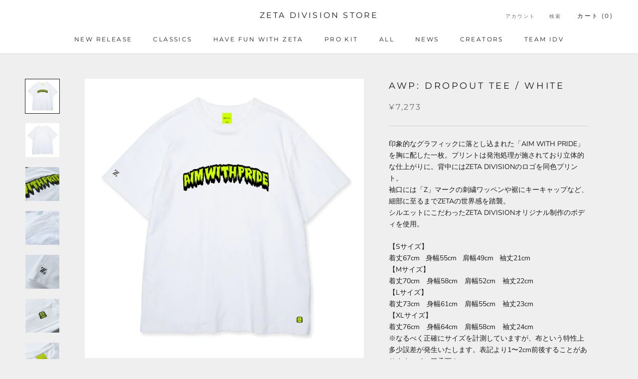

--- FILE ---
content_type: text/html; charset=utf-8
request_url: https://store.zetadivision.com/ja-us/products/awpdropoutteewhite
body_size: 31012
content:
<!doctype html>

<html class="no-js" lang="ja">
  <head>
    <meta charset="utf-8"> 
    <meta http-equiv="X-UA-Compatible" content="IE=edge,chrome=1">
    <meta name="viewport" content="width=device-width, initial-scale=1.0, height=device-height, minimum-scale=1.0, maximum-scale=1.0">
    <meta name="theme-color" content="">

    <title>
      AWP: DROPOUT TEE / WHITE | ZETA DIVISION STORE
    </title><meta name="description" content="印象的なグラフィックに落とし込まれた「AIM WITH PRIDE」を胸に配した一枚。プリントは発泡処理が施されており立体的な仕上がりに。背中にはZETA DIVISIONのロゴを同色プリント。袖口には「Z」マークの刺繍ワッペンや裾にキーキャップなど、細部に至るまでZETAの世界感を踏襲。シルエットにこだわったZETA DIVISIONオリジナル制作のボディを使用。 【Sサイズ】着丈67cm   身幅55cm   肩幅49cm   袖丈21cm【Mサイズ】着丈70cm　身幅58cm　肩幅52cm　袖丈22cm【Lサイズ】着丈73cm　身幅61cm　肩幅55cm　袖丈23cm【XLサイズ】着丈76cm　身幅64cm　肩幅58cm　袖丈"><link rel="canonical" href="https://store.zetadivision.com/ja-us/products/awpdropoutteewhite"><link rel="shortcut icon" href="//store.zetadivision.com/cdn/shop/files/favicon_87eda3d9-c921-49f1-a8fa-ea17eddb6c61_96x.png?v=1678092222" type="image/png"><meta property="og:type" content="product">
  <meta property="og:title" content="AWP: DROPOUT TEE / WHITE"><meta property="og:image" content="http://store.zetadivision.com/cdn/shop/products/ZETASTORE_22SS006WHT_01_8ae8d164-34dd-44d6-824d-dd380d59d5de.jpg?v=1656296683">
    <meta property="og:image:secure_url" content="https://store.zetadivision.com/cdn/shop/products/ZETASTORE_22SS006WHT_01_8ae8d164-34dd-44d6-824d-dd380d59d5de.jpg?v=1656296683">
    <meta property="og:image:width" content="2000">
    <meta property="og:image:height" content="2000"><meta property="product:price:amount" content="7,273">
  <meta property="product:price:currency" content="JPY"><meta property="og:description" content="印象的なグラフィックに落とし込まれた「AIM WITH PRIDE」を胸に配した一枚。プリントは発泡処理が施されており立体的な仕上がりに。背中にはZETA DIVISIONのロゴを同色プリント。袖口には「Z」マークの刺繍ワッペンや裾にキーキャップなど、細部に至るまでZETAの世界感を踏襲。シルエットにこだわったZETA DIVISIONオリジナル制作のボディを使用。 【Sサイズ】着丈67cm   身幅55cm   肩幅49cm   袖丈21cm【Mサイズ】着丈70cm　身幅58cm　肩幅52cm　袖丈22cm【Lサイズ】着丈73cm　身幅61cm　肩幅55cm　袖丈23cm【XLサイズ】着丈76cm　身幅64cm　肩幅58cm　袖丈"><meta property="og:url" content="https://store.zetadivision.com/ja-us/products/awpdropoutteewhite">
<meta property="og:site_name" content="ZETA DIVISION STORE"><meta name="twitter:card" content="summary"><meta name="twitter:title" content="AWP: DROPOUT TEE / WHITE">
  <meta name="twitter:description" content="
印象的なグラフィックに落とし込まれた「AIM WITH PRIDE」を胸に配した一枚。プリントは発泡処理が施されており立体的な仕上がりに。背中にはZETA DIVISIONのロゴを同色プリント。袖口には「Z」マークの刺繍ワッペンや裾にキーキャップなど、細部に至るまでZETAの世界感を踏襲。シルエットにこだわったZETA DIVISIONオリジナル制作のボディを使用。
【Sサイズ】着丈67cm   身幅55cm   肩幅49cm   袖丈21cm【Mサイズ】着丈70cm　身幅58cm　肩幅52cm　袖丈22cm【Lサイズ】着丈73cm　身幅61cm　肩幅55cm　袖丈23cm【XLサイズ】着丈76cm　身幅64cm　肩幅58cm　袖丈24cm※なるべく正確にサイズを計測していますが、布という特性上多少誤差が発生いたします。表記より1〜2cm前後することがありますのでご了承下さい。
【素材】コットン 100%【発売日】2022年6月27日 20:00発売【発送予定日】2022年6月29日から順次発送※より多くの方に商品を購入して頂けるように、お一人様各一点までのご購入とさせて頂きます。※同一人物が複数枚購入していると弊社側で判断した場合、ご注文をキャンセルさせていただく場合がございますので、予めご了承ください。">
  <meta name="twitter:image" content="https://store.zetadivision.com/cdn/shop/products/ZETASTORE_22SS006WHT_01_8ae8d164-34dd-44d6-824d-dd380d59d5de_600x600_crop_center.jpg?v=1656296683">
    <style>
  @font-face {
  font-family: Montserrat;
  font-weight: 400;
  font-style: normal;
  font-display: fallback;
  src: url("//store.zetadivision.com/cdn/fonts/montserrat/montserrat_n4.81949fa0ac9fd2021e16436151e8eaa539321637.woff2") format("woff2"),
       url("//store.zetadivision.com/cdn/fonts/montserrat/montserrat_n4.a6c632ca7b62da89c3594789ba828388aac693fe.woff") format("woff");
}

  @font-face {
  font-family: "Nunito Sans";
  font-weight: 400;
  font-style: normal;
  font-display: fallback;
  src: url("//store.zetadivision.com/cdn/fonts/nunito_sans/nunitosans_n4.0276fe080df0ca4e6a22d9cb55aed3ed5ba6b1da.woff2") format("woff2"),
       url("//store.zetadivision.com/cdn/fonts/nunito_sans/nunitosans_n4.b4964bee2f5e7fd9c3826447e73afe2baad607b7.woff") format("woff");
}


  @font-face {
  font-family: "Nunito Sans";
  font-weight: 700;
  font-style: normal;
  font-display: fallback;
  src: url("//store.zetadivision.com/cdn/fonts/nunito_sans/nunitosans_n7.25d963ed46da26098ebeab731e90d8802d989fa5.woff2") format("woff2"),
       url("//store.zetadivision.com/cdn/fonts/nunito_sans/nunitosans_n7.d32e3219b3d2ec82285d3027bd673efc61a996c8.woff") format("woff");
}

  @font-face {
  font-family: "Nunito Sans";
  font-weight: 400;
  font-style: italic;
  font-display: fallback;
  src: url("//store.zetadivision.com/cdn/fonts/nunito_sans/nunitosans_i4.6e408730afac1484cf297c30b0e67c86d17fc586.woff2") format("woff2"),
       url("//store.zetadivision.com/cdn/fonts/nunito_sans/nunitosans_i4.c9b6dcbfa43622b39a5990002775a8381942ae38.woff") format("woff");
}

  @font-face {
  font-family: "Nunito Sans";
  font-weight: 700;
  font-style: italic;
  font-display: fallback;
  src: url("//store.zetadivision.com/cdn/fonts/nunito_sans/nunitosans_i7.8c1124729eec046a321e2424b2acf328c2c12139.woff2") format("woff2"),
       url("//store.zetadivision.com/cdn/fonts/nunito_sans/nunitosans_i7.af4cda04357273e0996d21184432bcb14651a64d.woff") format("woff");
}


  :root {
    --heading-font-family : Montserrat, sans-serif;
    --heading-font-weight : 400;
    --heading-font-style  : normal;

    --text-font-family : "Nunito Sans", sans-serif;
    --text-font-weight : 400;
    --text-font-style  : normal;

    --base-text-font-size   : 14px;
    --default-text-font-size: 14px;--background          : #efefef;
    --background-rgb      : 239, 239, 239;
    --light-background    : #ffffff;
    --light-background-rgb: 255, 255, 255;
    --heading-color       : #1c1b1b;
    --text-color          : #1c1b1b;
    --text-color-rgb      : 28, 27, 27;
    --text-color-light    : #6a6a6a;
    --text-color-light-rgb: 106, 106, 106;
    --link-color          : #6a6a6a;
    --link-color-rgb      : 106, 106, 106;
    --border-color        : #cfcfcf;
    --border-color-rgb    : 207, 207, 207;

    --button-background    : #1c1b1b;
    --button-background-rgb: 28, 27, 27;
    --button-text-color    : #ffffff;

    --header-background       : #ffffff;
    --header-heading-color    : #1c1b1b;
    --header-light-text-color : #6a6a6a;
    --header-border-color     : #dddddd;

    --footer-background    : #ffffff;
    --footer-text-color    : #6a6a6a;
    --footer-heading-color : #1c1b1b;
    --footer-border-color  : #e9e9e9;

    --navigation-background      : #1c1b1b;
    --navigation-background-rgb  : 28, 27, 27;
    --navigation-text-color      : #ffffff;
    --navigation-text-color-light: rgba(255, 255, 255, 0.5);
    --navigation-border-color    : rgba(255, 255, 255, 0.25);

    --newsletter-popup-background     : #1c1b1b;
    --newsletter-popup-text-color     : #ffffff;
    --newsletter-popup-text-color-rgb : 255, 255, 255;

    --secondary-elements-background       : #1c1b1b;
    --secondary-elements-background-rgb   : 28, 27, 27;
    --secondary-elements-text-color       : #ffffff;
    --secondary-elements-text-color-light : rgba(255, 255, 255, 0.5);
    --secondary-elements-border-color     : rgba(255, 255, 255, 0.25);

    --product-sale-price-color    : #f94c43;
    --product-sale-price-color-rgb: 249, 76, 67;
    --product-star-rating: #f6a429;

    /* Shopify related variables */
    --payment-terms-background-color: #efefef;

    /* Products */

    --horizontal-spacing-four-products-per-row: 40px;
        --horizontal-spacing-two-products-per-row : 40px;

    --vertical-spacing-four-products-per-row: 60px;
        --vertical-spacing-two-products-per-row : 75px;

    /* Animation */
    --drawer-transition-timing: cubic-bezier(0.645, 0.045, 0.355, 1);
    --header-base-height: 80px; /* We set a default for browsers that do not support CSS variables */

    /* Cursors */
    --cursor-zoom-in-svg    : url(//store.zetadivision.com/cdn/shop/t/101/assets/cursor-zoom-in.svg?v=170532930330058140181767861375);
    --cursor-zoom-in-2x-svg : url(//store.zetadivision.com/cdn/shop/t/101/assets/cursor-zoom-in-2x.svg?v=56685658183649387561767861375);
  }
</style>

<script>
  // IE11 does not have support for CSS variables, so we have to polyfill them
  if (!(((window || {}).CSS || {}).supports && window.CSS.supports('(--a: 0)'))) {
    const script = document.createElement('script');
    script.type = 'text/javascript';
    script.src = 'https://cdn.jsdelivr.net/npm/css-vars-ponyfill@2';
    script.onload = function() {
      cssVars({});
    };

    document.getElementsByTagName('head')[0].appendChild(script);
  }
</script>

    <script>window.performance && window.performance.mark && window.performance.mark('shopify.content_for_header.start');</script><meta name="google-site-verification" content="dqqHkBpM7UV-MJ2Wwv4HWdQE91G8f4lYSSWGTHhOzJQ">
<meta id="shopify-digital-wallet" name="shopify-digital-wallet" content="/56173887637/digital_wallets/dialog">
<meta name="shopify-checkout-api-token" content="0cf87e57939032d63964859d4b312d9e">
<link rel="alternate" hreflang="x-default" href="https://store.zetadivision.com/products/awpdropoutteewhite">
<link rel="alternate" hreflang="ja" href="https://store.zetadivision.com/products/awpdropoutteewhite">
<link rel="alternate" hreflang="en" href="https://store.zetadivision.com/en/products/awpdropoutteewhite">
<link rel="alternate" hreflang="ja-KR" href="https://store.zetadivision.com/ja-kr/products/awpdropoutteewhite">
<link rel="alternate" hreflang="ja-CN" href="https://store.zetadivision.com/ja-cn/products/awpdropoutteewhite">
<link rel="alternate" hreflang="ja-TW" href="https://store.zetadivision.com/ja-tw/products/awpdropoutteewhite">
<link rel="alternate" hreflang="ja-HK" href="https://store.zetadivision.com/ja-hk/products/awpdropoutteewhite">
<link rel="alternate" hreflang="ja-SG" href="https://store.zetadivision.com/ja-sg/products/awpdropoutteewhite">
<link rel="alternate" hreflang="ja-TH" href="https://store.zetadivision.com/ja-th/products/awpdropoutteewhite">
<link rel="alternate" hreflang="ja-VN" href="https://store.zetadivision.com/ja-vn/products/awpdropoutteewhite">
<link rel="alternate" hreflang="ja-MY" href="https://store.zetadivision.com/ja-my/products/awpdropoutteewhite">
<link rel="alternate" hreflang="ja-MO" href="https://store.zetadivision.com/ja-mo/products/awpdropoutteewhite">
<link rel="alternate" hreflang="ja-ID" href="https://store.zetadivision.com/ja-id/products/awpdropoutteewhite">
<link rel="alternate" hreflang="ja-IN" href="https://store.zetadivision.com/ja-in/products/awpdropoutteewhite">
<link rel="alternate" hreflang="ja-PH" href="https://store.zetadivision.com/ja-ph/products/awpdropoutteewhite">
<link rel="alternate" hreflang="ja-MN" href="https://store.zetadivision.com/ja-mn/products/awpdropoutteewhite">
<link rel="alternate" hreflang="ja-LK" href="https://store.zetadivision.com/ja-lk/products/awpdropoutteewhite">
<link rel="alternate" hreflang="ja-NP" href="https://store.zetadivision.com/ja-np/products/awpdropoutteewhite">
<link rel="alternate" hreflang="ja-PK" href="https://store.zetadivision.com/ja-pk/products/awpdropoutteewhite">
<link rel="alternate" hreflang="ja-KH" href="https://store.zetadivision.com/ja-kh/products/awpdropoutteewhite">
<link rel="alternate" hreflang="ja-LA" href="https://store.zetadivision.com/ja-la/products/awpdropoutteewhite">
<link rel="alternate" hreflang="ja-BD" href="https://store.zetadivision.com/ja-bd/products/awpdropoutteewhite">
<link rel="alternate" hreflang="ja-MV" href="https://store.zetadivision.com/ja-mv/products/awpdropoutteewhite">
<link rel="alternate" hreflang="ja-CC" href="https://store.zetadivision.com/ja-cc/products/awpdropoutteewhite">
<link rel="alternate" hreflang="ja-BT" href="https://store.zetadivision.com/ja-bt/products/awpdropoutteewhite">
<link rel="alternate" hreflang="ja-DE" href="https://store.zetadivision.com/ja-de/products/awpdropoutteewhite">
<link rel="alternate" hreflang="ja-FR" href="https://store.zetadivision.com/ja-fr/products/awpdropoutteewhite">
<link rel="alternate" hreflang="ja-NL" href="https://store.zetadivision.com/ja-nl/products/awpdropoutteewhite">
<link rel="alternate" hreflang="ja-ES" href="https://store.zetadivision.com/ja-es/products/awpdropoutteewhite">
<link rel="alternate" hreflang="ja-IT" href="https://store.zetadivision.com/ja-it/products/awpdropoutteewhite">
<link rel="alternate" hreflang="ja-BE" href="https://store.zetadivision.com/ja-be/products/awpdropoutteewhite">
<link rel="alternate" hreflang="ja-US" href="https://store.zetadivision.com/ja-us/products/awpdropoutteewhite">
<link rel="alternate" type="application/json+oembed" href="https://store.zetadivision.com/ja-us/products/awpdropoutteewhite.oembed">
<script async="async" src="/checkouts/internal/preloads.js?locale=ja-US"></script>
<link rel="preconnect" href="https://shop.app" crossorigin="anonymous">
<script async="async" src="https://shop.app/checkouts/internal/preloads.js?locale=ja-US&shop_id=56173887637" crossorigin="anonymous"></script>
<script id="apple-pay-shop-capabilities" type="application/json">{"shopId":56173887637,"countryCode":"JP","currencyCode":"JPY","merchantCapabilities":["supports3DS"],"merchantId":"gid:\/\/shopify\/Shop\/56173887637","merchantName":"ZETA DIVISION STORE","requiredBillingContactFields":["postalAddress","email","phone"],"requiredShippingContactFields":["postalAddress","email","phone"],"shippingType":"shipping","supportedNetworks":["visa","masterCard","amex","jcb","discover"],"total":{"type":"pending","label":"ZETA DIVISION STORE","amount":"1.00"},"shopifyPaymentsEnabled":true,"supportsSubscriptions":true}</script>
<script id="shopify-features" type="application/json">{"accessToken":"0cf87e57939032d63964859d4b312d9e","betas":["rich-media-storefront-analytics"],"domain":"store.zetadivision.com","predictiveSearch":false,"shopId":56173887637,"locale":"ja"}</script>
<script>var Shopify = Shopify || {};
Shopify.shop = "zetadivision.myshopify.com";
Shopify.locale = "ja";
Shopify.currency = {"active":"JPY","rate":"1.0"};
Shopify.country = "US";
Shopify.theme = {"name":"[1\/10]26ユニ販売用MAIN(Custom)","id":154194739349,"schema_name":"Prestige","schema_version":"6.0.0","theme_store_id":855,"role":"main"};
Shopify.theme.handle = "null";
Shopify.theme.style = {"id":null,"handle":null};
Shopify.cdnHost = "store.zetadivision.com/cdn";
Shopify.routes = Shopify.routes || {};
Shopify.routes.root = "/ja-us/";</script>
<script type="module">!function(o){(o.Shopify=o.Shopify||{}).modules=!0}(window);</script>
<script>!function(o){function n(){var o=[];function n(){o.push(Array.prototype.slice.apply(arguments))}return n.q=o,n}var t=o.Shopify=o.Shopify||{};t.loadFeatures=n(),t.autoloadFeatures=n()}(window);</script>
<script>
  window.ShopifyPay = window.ShopifyPay || {};
  window.ShopifyPay.apiHost = "shop.app\/pay";
  window.ShopifyPay.redirectState = null;
</script>
<script id="shop-js-analytics" type="application/json">{"pageType":"product"}</script>
<script defer="defer" async type="module" src="//store.zetadivision.com/cdn/shopifycloud/shop-js/modules/v2/client.init-shop-cart-sync_CRO8OuKI.ja.esm.js"></script>
<script defer="defer" async type="module" src="//store.zetadivision.com/cdn/shopifycloud/shop-js/modules/v2/chunk.common_A56sv42F.esm.js"></script>
<script type="module">
  await import("//store.zetadivision.com/cdn/shopifycloud/shop-js/modules/v2/client.init-shop-cart-sync_CRO8OuKI.ja.esm.js");
await import("//store.zetadivision.com/cdn/shopifycloud/shop-js/modules/v2/chunk.common_A56sv42F.esm.js");

  window.Shopify.SignInWithShop?.initShopCartSync?.({"fedCMEnabled":true,"windoidEnabled":true});

</script>
<script>
  window.Shopify = window.Shopify || {};
  if (!window.Shopify.featureAssets) window.Shopify.featureAssets = {};
  window.Shopify.featureAssets['shop-js'] = {"shop-cart-sync":["modules/v2/client.shop-cart-sync_Rbupk0-S.ja.esm.js","modules/v2/chunk.common_A56sv42F.esm.js"],"init-fed-cm":["modules/v2/client.init-fed-cm_Brlme73P.ja.esm.js","modules/v2/chunk.common_A56sv42F.esm.js"],"shop-button":["modules/v2/client.shop-button_CAOYMen2.ja.esm.js","modules/v2/chunk.common_A56sv42F.esm.js"],"shop-cash-offers":["modules/v2/client.shop-cash-offers_ivvZeP39.ja.esm.js","modules/v2/chunk.common_A56sv42F.esm.js","modules/v2/chunk.modal_ILhUGby7.esm.js"],"init-windoid":["modules/v2/client.init-windoid_BLzf7E_S.ja.esm.js","modules/v2/chunk.common_A56sv42F.esm.js"],"init-shop-email-lookup-coordinator":["modules/v2/client.init-shop-email-lookup-coordinator_Dz-pgYZI.ja.esm.js","modules/v2/chunk.common_A56sv42F.esm.js"],"shop-toast-manager":["modules/v2/client.shop-toast-manager_BRuj-JEc.ja.esm.js","modules/v2/chunk.common_A56sv42F.esm.js"],"shop-login-button":["modules/v2/client.shop-login-button_DgSCIKnN.ja.esm.js","modules/v2/chunk.common_A56sv42F.esm.js","modules/v2/chunk.modal_ILhUGby7.esm.js"],"avatar":["modules/v2/client.avatar_BTnouDA3.ja.esm.js"],"pay-button":["modules/v2/client.pay-button_CxybczQF.ja.esm.js","modules/v2/chunk.common_A56sv42F.esm.js"],"init-shop-cart-sync":["modules/v2/client.init-shop-cart-sync_CRO8OuKI.ja.esm.js","modules/v2/chunk.common_A56sv42F.esm.js"],"init-customer-accounts":["modules/v2/client.init-customer-accounts_B7JfRd7a.ja.esm.js","modules/v2/client.shop-login-button_DgSCIKnN.ja.esm.js","modules/v2/chunk.common_A56sv42F.esm.js","modules/v2/chunk.modal_ILhUGby7.esm.js"],"init-shop-for-new-customer-accounts":["modules/v2/client.init-shop-for-new-customer-accounts_DuVdZwgs.ja.esm.js","modules/v2/client.shop-login-button_DgSCIKnN.ja.esm.js","modules/v2/chunk.common_A56sv42F.esm.js","modules/v2/chunk.modal_ILhUGby7.esm.js"],"init-customer-accounts-sign-up":["modules/v2/client.init-customer-accounts-sign-up_Bo1CzG-w.ja.esm.js","modules/v2/client.shop-login-button_DgSCIKnN.ja.esm.js","modules/v2/chunk.common_A56sv42F.esm.js","modules/v2/chunk.modal_ILhUGby7.esm.js"],"checkout-modal":["modules/v2/client.checkout-modal_B2T2_lCJ.ja.esm.js","modules/v2/chunk.common_A56sv42F.esm.js","modules/v2/chunk.modal_ILhUGby7.esm.js"],"shop-follow-button":["modules/v2/client.shop-follow-button_Bkz4TQZn.ja.esm.js","modules/v2/chunk.common_A56sv42F.esm.js","modules/v2/chunk.modal_ILhUGby7.esm.js"],"lead-capture":["modules/v2/client.lead-capture_C6eAi-6_.ja.esm.js","modules/v2/chunk.common_A56sv42F.esm.js","modules/v2/chunk.modal_ILhUGby7.esm.js"],"shop-login":["modules/v2/client.shop-login_QcPsljo4.ja.esm.js","modules/v2/chunk.common_A56sv42F.esm.js","modules/v2/chunk.modal_ILhUGby7.esm.js"],"payment-terms":["modules/v2/client.payment-terms_Dt9LCeZF.ja.esm.js","modules/v2/chunk.common_A56sv42F.esm.js","modules/v2/chunk.modal_ILhUGby7.esm.js"]};
</script>
<script id="__st">var __st={"a":56173887637,"offset":32400,"reqid":"78a5be57-56b4-4315-a2ec-0e869a5363cc-1768416456","pageurl":"store.zetadivision.com\/ja-us\/products\/awpdropoutteewhite","u":"71a670505fe6","p":"product","rtyp":"product","rid":7560528068757};</script>
<script>window.ShopifyPaypalV4VisibilityTracking = true;</script>
<script id="captcha-bootstrap">!function(){'use strict';const t='contact',e='account',n='new_comment',o=[[t,t],['blogs',n],['comments',n],[t,'customer']],c=[[e,'customer_login'],[e,'guest_login'],[e,'recover_customer_password'],[e,'create_customer']],r=t=>t.map((([t,e])=>`form[action*='/${t}']:not([data-nocaptcha='true']) input[name='form_type'][value='${e}']`)).join(','),a=t=>()=>t?[...document.querySelectorAll(t)].map((t=>t.form)):[];function s(){const t=[...o],e=r(t);return a(e)}const i='password',u='form_key',d=['recaptcha-v3-token','g-recaptcha-response','h-captcha-response',i],f=()=>{try{return window.sessionStorage}catch{return}},m='__shopify_v',_=t=>t.elements[u];function p(t,e,n=!1){try{const o=window.sessionStorage,c=JSON.parse(o.getItem(e)),{data:r}=function(t){const{data:e,action:n}=t;return t[m]||n?{data:e,action:n}:{data:t,action:n}}(c);for(const[e,n]of Object.entries(r))t.elements[e]&&(t.elements[e].value=n);n&&o.removeItem(e)}catch(o){console.error('form repopulation failed',{error:o})}}const l='form_type',E='cptcha';function T(t){t.dataset[E]=!0}const w=window,h=w.document,L='Shopify',v='ce_forms',y='captcha';let A=!1;((t,e)=>{const n=(g='f06e6c50-85a8-45c8-87d0-21a2b65856fe',I='https://cdn.shopify.com/shopifycloud/storefront-forms-hcaptcha/ce_storefront_forms_captcha_hcaptcha.v1.5.2.iife.js',D={infoText:'hCaptchaによる保護',privacyText:'プライバシー',termsText:'利用規約'},(t,e,n)=>{const o=w[L][v],c=o.bindForm;if(c)return c(t,g,e,D).then(n);var r;o.q.push([[t,g,e,D],n]),r=I,A||(h.body.append(Object.assign(h.createElement('script'),{id:'captcha-provider',async:!0,src:r})),A=!0)});var g,I,D;w[L]=w[L]||{},w[L][v]=w[L][v]||{},w[L][v].q=[],w[L][y]=w[L][y]||{},w[L][y].protect=function(t,e){n(t,void 0,e),T(t)},Object.freeze(w[L][y]),function(t,e,n,w,h,L){const[v,y,A,g]=function(t,e,n){const i=e?o:[],u=t?c:[],d=[...i,...u],f=r(d),m=r(i),_=r(d.filter((([t,e])=>n.includes(e))));return[a(f),a(m),a(_),s()]}(w,h,L),I=t=>{const e=t.target;return e instanceof HTMLFormElement?e:e&&e.form},D=t=>v().includes(t);t.addEventListener('submit',(t=>{const e=I(t);if(!e)return;const n=D(e)&&!e.dataset.hcaptchaBound&&!e.dataset.recaptchaBound,o=_(e),c=g().includes(e)&&(!o||!o.value);(n||c)&&t.preventDefault(),c&&!n&&(function(t){try{if(!f())return;!function(t){const e=f();if(!e)return;const n=_(t);if(!n)return;const o=n.value;o&&e.removeItem(o)}(t);const e=Array.from(Array(32),(()=>Math.random().toString(36)[2])).join('');!function(t,e){_(t)||t.append(Object.assign(document.createElement('input'),{type:'hidden',name:u})),t.elements[u].value=e}(t,e),function(t,e){const n=f();if(!n)return;const o=[...t.querySelectorAll(`input[type='${i}']`)].map((({name:t})=>t)),c=[...d,...o],r={};for(const[a,s]of new FormData(t).entries())c.includes(a)||(r[a]=s);n.setItem(e,JSON.stringify({[m]:1,action:t.action,data:r}))}(t,e)}catch(e){console.error('failed to persist form',e)}}(e),e.submit())}));const S=(t,e)=>{t&&!t.dataset[E]&&(n(t,e.some((e=>e===t))),T(t))};for(const o of['focusin','change'])t.addEventListener(o,(t=>{const e=I(t);D(e)&&S(e,y())}));const B=e.get('form_key'),M=e.get(l),P=B&&M;t.addEventListener('DOMContentLoaded',(()=>{const t=y();if(P)for(const e of t)e.elements[l].value===M&&p(e,B);[...new Set([...A(),...v().filter((t=>'true'===t.dataset.shopifyCaptcha))])].forEach((e=>S(e,t)))}))}(h,new URLSearchParams(w.location.search),n,t,e,['guest_login'])})(!0,!0)}();</script>
<script integrity="sha256-4kQ18oKyAcykRKYeNunJcIwy7WH5gtpwJnB7kiuLZ1E=" data-source-attribution="shopify.loadfeatures" defer="defer" src="//store.zetadivision.com/cdn/shopifycloud/storefront/assets/storefront/load_feature-a0a9edcb.js" crossorigin="anonymous"></script>
<script crossorigin="anonymous" defer="defer" src="//store.zetadivision.com/cdn/shopifycloud/storefront/assets/shopify_pay/storefront-65b4c6d7.js?v=20250812"></script>
<script data-source-attribution="shopify.dynamic_checkout.dynamic.init">var Shopify=Shopify||{};Shopify.PaymentButton=Shopify.PaymentButton||{isStorefrontPortableWallets:!0,init:function(){window.Shopify.PaymentButton.init=function(){};var t=document.createElement("script");t.src="https://store.zetadivision.com/cdn/shopifycloud/portable-wallets/latest/portable-wallets.ja.js",t.type="module",document.head.appendChild(t)}};
</script>
<script data-source-attribution="shopify.dynamic_checkout.buyer_consent">
  function portableWalletsHideBuyerConsent(e){var t=document.getElementById("shopify-buyer-consent"),n=document.getElementById("shopify-subscription-policy-button");t&&n&&(t.classList.add("hidden"),t.setAttribute("aria-hidden","true"),n.removeEventListener("click",e))}function portableWalletsShowBuyerConsent(e){var t=document.getElementById("shopify-buyer-consent"),n=document.getElementById("shopify-subscription-policy-button");t&&n&&(t.classList.remove("hidden"),t.removeAttribute("aria-hidden"),n.addEventListener("click",e))}window.Shopify?.PaymentButton&&(window.Shopify.PaymentButton.hideBuyerConsent=portableWalletsHideBuyerConsent,window.Shopify.PaymentButton.showBuyerConsent=portableWalletsShowBuyerConsent);
</script>
<script data-source-attribution="shopify.dynamic_checkout.cart.bootstrap">document.addEventListener("DOMContentLoaded",(function(){function t(){return document.querySelector("shopify-accelerated-checkout-cart, shopify-accelerated-checkout")}if(t())Shopify.PaymentButton.init();else{new MutationObserver((function(e,n){t()&&(Shopify.PaymentButton.init(),n.disconnect())})).observe(document.body,{childList:!0,subtree:!0})}}));
</script>
<link id="shopify-accelerated-checkout-styles" rel="stylesheet" media="screen" href="https://store.zetadivision.com/cdn/shopifycloud/portable-wallets/latest/accelerated-checkout-backwards-compat.css" crossorigin="anonymous">
<style id="shopify-accelerated-checkout-cart">
        #shopify-buyer-consent {
  margin-top: 1em;
  display: inline-block;
  width: 100%;
}

#shopify-buyer-consent.hidden {
  display: none;
}

#shopify-subscription-policy-button {
  background: none;
  border: none;
  padding: 0;
  text-decoration: underline;
  font-size: inherit;
  cursor: pointer;
}

#shopify-subscription-policy-button::before {
  box-shadow: none;
}

      </style>

<script>window.performance && window.performance.mark && window.performance.mark('shopify.content_for_header.end');</script>

    <link rel="stylesheet" href="//store.zetadivision.com/cdn/shop/t/101/assets/theme.css?v=156447028736477231991767861375">

    <script>// This allows to expose several variables to the global scope, to be used in scripts
      window.theme = {
        pageType: "product",
        moneyFormat: "\u003cspan class=transcy-money\u003e¥{{amount_no_decimals}}\u003c\/span\u003e",
        moneyWithCurrencyFormat: "\u003cspan class=transcy-money\u003e¥{{amount_no_decimals}} JPY\u003c\/span\u003e",
        currencyCodeEnabled: false,
        productImageSize: "square",
        searchMode: "product",
        showPageTransition: false,
        showElementStaggering: true,
        showImageZooming: true
      };

      window.routes = {
        rootUrl: "\/ja-us",
        rootUrlWithoutSlash: "\/ja-us",
        cartUrl: "\/ja-us\/cart",
        cartAddUrl: "\/ja-us\/cart\/add",
        cartChangeUrl: "\/ja-us\/cart\/change",
        searchUrl: "\/ja-us\/search",
        productRecommendationsUrl: "\/ja-us\/recommendations\/products"
      };

      window.languages = {
        cartAddNote: "注文メモを追加",
        cartEditNote: "注文メモを変更",
        productImageLoadingError: "この画像を読み込めませんでした。 ページをリロードしてください。",
        productFormAddToCart: "カートに追加する",
        productFormUnavailable: "お取り扱いできません",
        productFormSoldOut: "Out of Stock",
        shippingEstimatorOneResult: "1つのオプションが利用可能：",
        shippingEstimatorMoreResults: "{{count}}つのオプションが利用可能：",
        shippingEstimatorNoResults: "配送が見つかりませんでした"
      };

      window.lazySizesConfig = {
        loadHidden: false,
        hFac: 0.5,
        expFactor: 2,
        ricTimeout: 150,
        lazyClass: 'Image--lazyLoad',
        loadingClass: 'Image--lazyLoading',
        loadedClass: 'Image--lazyLoaded'
      };

      document.documentElement.className = document.documentElement.className.replace('no-js', 'js');
      document.documentElement.style.setProperty('--window-height', window.innerHeight + 'px');

      // We do a quick detection of some features (we could use Modernizr but for so little...)
      (function() {
        document.documentElement.className += ((window.CSS && window.CSS.supports('(position: sticky) or (position: -webkit-sticky)')) ? ' supports-sticky' : ' no-supports-sticky');
        document.documentElement.className += (window.matchMedia('(-moz-touch-enabled: 1), (hover: none)')).matches ? ' no-supports-hover' : ' supports-hover';
      }());

      
    </script>

    <script src="//store.zetadivision.com/cdn/shop/t/101/assets/lazysizes.min.js?v=174358363404432586981767861375" async></script><script src="//store.zetadivision.com/cdn/shop/t/101/assets/libs.min.js?v=26178543184394469741767861375" defer></script>
    <script src="//store.zetadivision.com/cdn/shop/t/101/assets/theme.js?v=86049863375667516221767861375" defer></script>
    <script src="//store.zetadivision.com/cdn/shop/t/101/assets/custom.js?v=183944157590872491501767861375" defer></script>

    <script>
      (function () {
        window.onpageshow = function() {
          if (window.theme.showPageTransition) {
            var pageTransition = document.querySelector('.PageTransition');

            if (pageTransition) {
              pageTransition.style.visibility = 'visible';
              pageTransition.style.opacity = '0';
            }
          }

          // When the page is loaded from the cache, we have to reload the cart content
          document.documentElement.dispatchEvent(new CustomEvent('cart:refresh', {
            bubbles: true
          }));
        };
      })();
    </script>

    
  <script type="application/ld+json">
  {
    "@context": "http://schema.org",
    "@type": "Product",
    "offers": [{
          "@type": "Offer",
          "name": "S",
          "availability":"https://schema.org/OutOfStock",
          "price": 7273.0,
          "priceCurrency": "JPY",
          "priceValidUntil": "2026-01-25","sku": "22SS006WHTS","url": "/ja-us/products/awpdropoutteewhite?variant=42466781134997"
        },
{
          "@type": "Offer",
          "name": "M",
          "availability":"https://schema.org/OutOfStock",
          "price": 7273.0,
          "priceCurrency": "JPY",
          "priceValidUntil": "2026-01-25","sku": "22SS006WHTM","url": "/ja-us/products/awpdropoutteewhite?variant=42466781200533"
        },
{
          "@type": "Offer",
          "name": "L",
          "availability":"https://schema.org/OutOfStock",
          "price": 7273.0,
          "priceCurrency": "JPY",
          "priceValidUntil": "2026-01-25","sku": "22SS006WHTL","url": "/ja-us/products/awpdropoutteewhite?variant=42466781233301"
        },
{
          "@type": "Offer",
          "name": "XL",
          "availability":"https://schema.org/OutOfStock",
          "price": 7273.0,
          "priceCurrency": "JPY",
          "priceValidUntil": "2026-01-25","sku": "22SS006WHTX","url": "/ja-us/products/awpdropoutteewhite?variant=42466781266069"
        }
],
    "brand": {
      "name": "ZETA DIVISION STORE"
    },
    "name": "AWP: DROPOUT TEE \/ WHITE",
    "description": "\n印象的なグラフィックに落とし込まれた「AIM WITH PRIDE」を胸に配した一枚。プリントは発泡処理が施されており立体的な仕上がりに。背中にはZETA DIVISIONのロゴを同色プリント。袖口には「Z」マークの刺繍ワッペンや裾にキーキャップなど、細部に至るまでZETAの世界感を踏襲。シルエットにこだわったZETA DIVISIONオリジナル制作のボディを使用。\n【Sサイズ】着丈67cm   身幅55cm   肩幅49cm   袖丈21cm【Mサイズ】着丈70cm　身幅58cm　肩幅52cm　袖丈22cm【Lサイズ】着丈73cm　身幅61cm　肩幅55cm　袖丈23cm【XLサイズ】着丈76cm　身幅64cm　肩幅58cm　袖丈24cm※なるべく正確にサイズを計測していますが、布という特性上多少誤差が発生いたします。表記より1〜2cm前後することがありますのでご了承下さい。\n【素材】コットン 100%【発売日】2022年6月27日 20:00発売【発送予定日】2022年6月29日から順次発送※より多くの方に商品を購入して頂けるように、お一人様各一点までのご購入とさせて頂きます。※同一人物が複数枚購入していると弊社側で判断した場合、ご注文をキャンセルさせていただく場合がございますので、予めご了承ください。",
    "category": "SS-TEE",
    "url": "/ja-us/products/awpdropoutteewhite",
    "sku": "22SS006WHTS",
    "image": {
      "@type": "ImageObject",
      "url": "https://store.zetadivision.com/cdn/shop/products/ZETASTORE_22SS006WHT_01_8ae8d164-34dd-44d6-824d-dd380d59d5de_1024x.jpg?v=1656296683",
      "image": "https://store.zetadivision.com/cdn/shop/products/ZETASTORE_22SS006WHT_01_8ae8d164-34dd-44d6-824d-dd380d59d5de_1024x.jpg?v=1656296683",
      "name": "AWP: DROPOUT TEE \/ WHITE",
      "width": "1024",
      "height": "1024"
    }
  }
  </script>



  <script type="application/ld+json">
  {
    "@context": "http://schema.org",
    "@type": "BreadcrumbList",
  "itemListElement": [{
      "@type": "ListItem",
      "position": 1,
      "name": "ホームページ",
      "item": "https://store.zetadivision.com"
    },{
          "@type": "ListItem",
          "position": 2,
          "name": "AWP: DROPOUT TEE \/ WHITE",
          "item": "https://store.zetadivision.com/ja-us/products/awpdropoutteewhite"
        }]
  }
  </script>


    
    <link rel="stylesheet" href="//store.zetadivision.com/cdn/shop/t/101/assets/custom-theme.css?v=107944638644894111451767861375">
    



<script>
  Shopify.Cart = Shopify.Cart || {};
  
</script>
<!-- BEGIN app block: shopify://apps/order-limits/blocks/ruffruff-order-limits/56fb9d8f-3621-4732-8425-5c64262bef41 --><!-- BEGIN app snippet: access-restriction --><!-- END app snippet --><!-- BEGIN app snippet: settings-json -->
<style data-shopify>
  .ruffruff-order-limits__product-messages {
    background-color: #FFFFFF !important;
    border: 1px solid #121212 !important;
    color: #121212 !important;
  }
</style>

<!-- cached at 1768416456 -->
<script id='ruffruff-order-limits-settings-json' type='application/json'>{"alertMessageModalEnabled": false,"productMessagePosition": "above"}</script>
<!-- END app snippet --><!-- BEGIN app snippet: product-quantity-rules-json -->
<!-- cached at 1768416456 -->
<script id='ruffruff-order-limits-product-quantity-rules-json' type='application/json'>[]</script>
<!-- END app snippet --><!-- BEGIN app snippet: price-rules-json -->
<!-- cached at 1768416456 -->
<script id='ruffruff-order-limits-price-rules-json' type='application/json'>[]</script>
<!-- END app snippet --><!-- BEGIN app snippet: bundle-rules-json -->
<!-- cached at 1768416456 -->
<script id='ruffruff-order-limits-bundle-rules-json' type='application/json'>[{"collectionIds": [],"eligibleItems": "","id": "81403347093","productIds": ["8662145695893"],"productMessage": "この商品は特別梱包のため他の商品と同時購入することが出来ません。","productTags": [],"productVariantIds": []},{"collectionIds": ["311033036949"],"eligibleItems": "collections","id": "132671930517","productIds": [],"productMessage": "こちらの商品は受注販売のため、「TEAM IDV」以外の商品との同時購入はできません。","productTags": [],"productVariantIds": []},{"collectionIds": [],"eligibleItems": "products","id": "162597339285","productIds": [],"productMessage": "こちらの商品は「Varvalian BLOCK FIGURES」以外の商品との同時購入はできません。","productTags": [],"productVariantIds": []},{"collectionIds": [],"eligibleItems": "products","id": "150500016277","productIds": [],"productMessage": "こちらの商品は「VARVALIAN RUGMAT」以外の商品との同時購入はできません。","productTags": [],"productVariantIds": []},{"collectionIds": ["352840056981"],"eligibleItems": "collections","id": "160226771093","productIds": [],"productMessage": "こちらの商品は受注販売のため、「Bkub Okawa × Devil Clutch_Hi」以外の商品との同時購入はできません。","productTags": [],"productVariantIds": []},{"collectionIds": ["321977188501"],"eligibleItems": "","id": "84323369109","productIds": [],"productMessage": "こちらの商品は受注販売のため、「Varvalian Dot TEE」以外の商品との同時購入はできません。","productTags": [],"productVariantIds": []},{"collectionIds": ["326804045973"],"eligibleItems": "","id": "83051249813","productIds": [],"productMessage": "こちらの商品は2024年1月20日からの順次発送となるため、HENDERSON TA1YO以外の商品との同時購入はできません。","productTags": [],"productVariantIds": []},{"collectionIds": [],"eligibleItems": "products","id": "128773292181","productIds": [],"productMessage": "この商品は他の商品と同時購入することが出来ません。","productTags": [],"productVariantIds": []},{"collectionIds": [],"eligibleItems": "products","id": "159257297045","productIds": [],"productMessage": "","productTags": [],"productVariantIds": []},{"collectionIds": ["351014060181"],"eligibleItems": "collections","id": "158198890645","productIds": [],"productMessage": "こちらの商品は受注販売のため、「The k4sen con 2025 OFFICIAL GOODS」以外の商品との同時購入はできません。","productTags": [],"productVariantIds": []},{"collectionIds": ["352188366997"],"eligibleItems": "collections","id": "158198300821","productIds": [],"productMessage": "こちらの商品は受注販売のため、「Laz 誕生日グッズ」以外の商品との同時購入はできません。","productTags": [],"productVariantIds": []},{"collectionIds": ["322138374293"],"eligibleItems": "","id": "74319593621","productIds": [],"productMessage": "こちらの商品は受注販売商品のため、TEAM SUPER SMASH BROS.グッズ以外の商品との同時購入はできません。","productTags": [],"productVariantIds": []},{"collectionIds": ["347274805397"],"eligibleItems": "collections","id": "133158502549","productIds": [],"productMessage": "こちらの商品は受注販売のため、「T1 × ZETA 25 TEE」以外の商品との同時購入はできません。","productTags": [],"productVariantIds": []},{"collectionIds": ["352312393877"],"eligibleItems": "collections","id": "158538170517","productIds": [],"productMessage": "こちらの商品は受注販売のため、「The k4sen Con 2025 MEMORIAL GOODS」以外の商品との同時購入はできません。","productTags": [],"productVariantIds": []},{"collectionIds": [],"eligibleItems": "products","id": "156669706389","productIds": ["8958839521429"],"productMessage": "こちらの商品は「Twitch × ZETA DIVISION RANDOM ACRYLIC KEY CHAIN」以外の商品との同時購入はできません。","productTags": [],"productVariantIds": []}]</script>
<!-- END app snippet --><!-- BEGIN app snippet: customer-rules-json -->
<!-- cached at 1768416456 -->
<script id='ruffruff-order-limits-customer-rules-json' type='application/json'>[]</script>
<!-- END app snippet --><!-- BEGIN app snippet: weight-rules-json -->
<!-- cached at 1768416456 -->
<script id='ruffruff-order-limits-weight-rules-json' type='application/json'>[]</script>
<!-- END app snippet --><!-- BEGIN app snippet: product-json -->
<!-- cached at 1768416456 -->
<script id='ruffruff-order-limits-product-json' type='application/json'>{"collectionIds": ["300188696725", "280013668501"],"defaultVariantId": "42466781134997","handle": "awpdropoutteewhite","hasOnlyDefaultVariant": false,"id": "7560528068757","tags": ["22SS06"],"variants": [{"id":"42466781134997","weight":200.0,"weightInUnit":200.0,"weightUnit":"g"},{"id":"42466781200533","weight":200.0,"weightInUnit":200.0,"weightUnit":"g"},{"id":"42466781233301","weight":200.0,"weightInUnit":200.0,"weightUnit":"g"},{"id":"42466781266069","weight":200.0,"weightInUnit":200.0,"weightUnit":"g"}]}</script>
<!-- END app snippet --><!-- BEGIN app snippet: vite-tag -->


<!-- END app snippet --><!-- BEGIN app snippet: vite-tag -->


  <script src="https://cdn.shopify.com/extensions/019b8c68-ec78-76f0-9e5c-f5b4cfe2d714/ruffruff-order-limits-133/assets/entry-C7CLRJ12.js" type="module" crossorigin="anonymous"></script>
  <link rel="modulepreload" href="https://cdn.shopify.com/extensions/019b8c68-ec78-76f0-9e5c-f5b4cfe2d714/ruffruff-order-limits-133/assets/getShopifyRootUrl-BAFHm-cu.js" crossorigin="anonymous">
  <link rel="modulepreload" href="https://cdn.shopify.com/extensions/019b8c68-ec78-76f0-9e5c-f5b4cfe2d714/ruffruff-order-limits-133/assets/constants-Zwc9dJOo.js" crossorigin="anonymous">
  <link href="//cdn.shopify.com/extensions/019b8c68-ec78-76f0-9e5c-f5b4cfe2d714/ruffruff-order-limits-133/assets/entry-eUVkEetz.css" rel="stylesheet" type="text/css" media="all" />

<!-- END app snippet -->
<!-- END app block --><!-- BEGIN app block: shopify://apps/minmaxify-order-limits/blocks/app-embed-block/3acfba32-89f3-4377-ae20-cbb9abc48475 --><script type="text/javascript" src="https://limits.minmaxify.com/zetadivision.myshopify.com?v=139a&r=20251225083219"></script>

<!-- END app block --><link href="https://monorail-edge.shopifysvc.com" rel="dns-prefetch">
<script>(function(){if ("sendBeacon" in navigator && "performance" in window) {try {var session_token_from_headers = performance.getEntriesByType('navigation')[0].serverTiming.find(x => x.name == '_s').description;} catch {var session_token_from_headers = undefined;}var session_cookie_matches = document.cookie.match(/_shopify_s=([^;]*)/);var session_token_from_cookie = session_cookie_matches && session_cookie_matches.length === 2 ? session_cookie_matches[1] : "";var session_token = session_token_from_headers || session_token_from_cookie || "";function handle_abandonment_event(e) {var entries = performance.getEntries().filter(function(entry) {return /monorail-edge.shopifysvc.com/.test(entry.name);});if (!window.abandonment_tracked && entries.length === 0) {window.abandonment_tracked = true;var currentMs = Date.now();var navigation_start = performance.timing.navigationStart;var payload = {shop_id: 56173887637,url: window.location.href,navigation_start,duration: currentMs - navigation_start,session_token,page_type: "product"};window.navigator.sendBeacon("https://monorail-edge.shopifysvc.com/v1/produce", JSON.stringify({schema_id: "online_store_buyer_site_abandonment/1.1",payload: payload,metadata: {event_created_at_ms: currentMs,event_sent_at_ms: currentMs}}));}}window.addEventListener('pagehide', handle_abandonment_event);}}());</script>
<script id="web-pixels-manager-setup">(function e(e,d,r,n,o){if(void 0===o&&(o={}),!Boolean(null===(a=null===(i=window.Shopify)||void 0===i?void 0:i.analytics)||void 0===a?void 0:a.replayQueue)){var i,a;window.Shopify=window.Shopify||{};var t=window.Shopify;t.analytics=t.analytics||{};var s=t.analytics;s.replayQueue=[],s.publish=function(e,d,r){return s.replayQueue.push([e,d,r]),!0};try{self.performance.mark("wpm:start")}catch(e){}var l=function(){var e={modern:/Edge?\/(1{2}[4-9]|1[2-9]\d|[2-9]\d{2}|\d{4,})\.\d+(\.\d+|)|Firefox\/(1{2}[4-9]|1[2-9]\d|[2-9]\d{2}|\d{4,})\.\d+(\.\d+|)|Chrom(ium|e)\/(9{2}|\d{3,})\.\d+(\.\d+|)|(Maci|X1{2}).+ Version\/(15\.\d+|(1[6-9]|[2-9]\d|\d{3,})\.\d+)([,.]\d+|)( \(\w+\)|)( Mobile\/\w+|) Safari\/|Chrome.+OPR\/(9{2}|\d{3,})\.\d+\.\d+|(CPU[ +]OS|iPhone[ +]OS|CPU[ +]iPhone|CPU IPhone OS|CPU iPad OS)[ +]+(15[._]\d+|(1[6-9]|[2-9]\d|\d{3,})[._]\d+)([._]\d+|)|Android:?[ /-](13[3-9]|1[4-9]\d|[2-9]\d{2}|\d{4,})(\.\d+|)(\.\d+|)|Android.+Firefox\/(13[5-9]|1[4-9]\d|[2-9]\d{2}|\d{4,})\.\d+(\.\d+|)|Android.+Chrom(ium|e)\/(13[3-9]|1[4-9]\d|[2-9]\d{2}|\d{4,})\.\d+(\.\d+|)|SamsungBrowser\/([2-9]\d|\d{3,})\.\d+/,legacy:/Edge?\/(1[6-9]|[2-9]\d|\d{3,})\.\d+(\.\d+|)|Firefox\/(5[4-9]|[6-9]\d|\d{3,})\.\d+(\.\d+|)|Chrom(ium|e)\/(5[1-9]|[6-9]\d|\d{3,})\.\d+(\.\d+|)([\d.]+$|.*Safari\/(?![\d.]+ Edge\/[\d.]+$))|(Maci|X1{2}).+ Version\/(10\.\d+|(1[1-9]|[2-9]\d|\d{3,})\.\d+)([,.]\d+|)( \(\w+\)|)( Mobile\/\w+|) Safari\/|Chrome.+OPR\/(3[89]|[4-9]\d|\d{3,})\.\d+\.\d+|(CPU[ +]OS|iPhone[ +]OS|CPU[ +]iPhone|CPU IPhone OS|CPU iPad OS)[ +]+(10[._]\d+|(1[1-9]|[2-9]\d|\d{3,})[._]\d+)([._]\d+|)|Android:?[ /-](13[3-9]|1[4-9]\d|[2-9]\d{2}|\d{4,})(\.\d+|)(\.\d+|)|Mobile Safari.+OPR\/([89]\d|\d{3,})\.\d+\.\d+|Android.+Firefox\/(13[5-9]|1[4-9]\d|[2-9]\d{2}|\d{4,})\.\d+(\.\d+|)|Android.+Chrom(ium|e)\/(13[3-9]|1[4-9]\d|[2-9]\d{2}|\d{4,})\.\d+(\.\d+|)|Android.+(UC? ?Browser|UCWEB|U3)[ /]?(15\.([5-9]|\d{2,})|(1[6-9]|[2-9]\d|\d{3,})\.\d+)\.\d+|SamsungBrowser\/(5\.\d+|([6-9]|\d{2,})\.\d+)|Android.+MQ{2}Browser\/(14(\.(9|\d{2,})|)|(1[5-9]|[2-9]\d|\d{3,})(\.\d+|))(\.\d+|)|K[Aa][Ii]OS\/(3\.\d+|([4-9]|\d{2,})\.\d+)(\.\d+|)/},d=e.modern,r=e.legacy,n=navigator.userAgent;return n.match(d)?"modern":n.match(r)?"legacy":"unknown"}(),u="modern"===l?"modern":"legacy",c=(null!=n?n:{modern:"",legacy:""})[u],f=function(e){return[e.baseUrl,"/wpm","/b",e.hashVersion,"modern"===e.buildTarget?"m":"l",".js"].join("")}({baseUrl:d,hashVersion:r,buildTarget:u}),m=function(e){var d=e.version,r=e.bundleTarget,n=e.surface,o=e.pageUrl,i=e.monorailEndpoint;return{emit:function(e){var a=e.status,t=e.errorMsg,s=(new Date).getTime(),l=JSON.stringify({metadata:{event_sent_at_ms:s},events:[{schema_id:"web_pixels_manager_load/3.1",payload:{version:d,bundle_target:r,page_url:o,status:a,surface:n,error_msg:t},metadata:{event_created_at_ms:s}}]});if(!i)return console&&console.warn&&console.warn("[Web Pixels Manager] No Monorail endpoint provided, skipping logging."),!1;try{return self.navigator.sendBeacon.bind(self.navigator)(i,l)}catch(e){}var u=new XMLHttpRequest;try{return u.open("POST",i,!0),u.setRequestHeader("Content-Type","text/plain"),u.send(l),!0}catch(e){return console&&console.warn&&console.warn("[Web Pixels Manager] Got an unhandled error while logging to Monorail."),!1}}}}({version:r,bundleTarget:l,surface:e.surface,pageUrl:self.location.href,monorailEndpoint:e.monorailEndpoint});try{o.browserTarget=l,function(e){var d=e.src,r=e.async,n=void 0===r||r,o=e.onload,i=e.onerror,a=e.sri,t=e.scriptDataAttributes,s=void 0===t?{}:t,l=document.createElement("script"),u=document.querySelector("head"),c=document.querySelector("body");if(l.async=n,l.src=d,a&&(l.integrity=a,l.crossOrigin="anonymous"),s)for(var f in s)if(Object.prototype.hasOwnProperty.call(s,f))try{l.dataset[f]=s[f]}catch(e){}if(o&&l.addEventListener("load",o),i&&l.addEventListener("error",i),u)u.appendChild(l);else{if(!c)throw new Error("Did not find a head or body element to append the script");c.appendChild(l)}}({src:f,async:!0,onload:function(){if(!function(){var e,d;return Boolean(null===(d=null===(e=window.Shopify)||void 0===e?void 0:e.analytics)||void 0===d?void 0:d.initialized)}()){var d=window.webPixelsManager.init(e)||void 0;if(d){var r=window.Shopify.analytics;r.replayQueue.forEach((function(e){var r=e[0],n=e[1],o=e[2];d.publishCustomEvent(r,n,o)})),r.replayQueue=[],r.publish=d.publishCustomEvent,r.visitor=d.visitor,r.initialized=!0}}},onerror:function(){return m.emit({status:"failed",errorMsg:"".concat(f," has failed to load")})},sri:function(e){var d=/^sha384-[A-Za-z0-9+/=]+$/;return"string"==typeof e&&d.test(e)}(c)?c:"",scriptDataAttributes:o}),m.emit({status:"loading"})}catch(e){m.emit({status:"failed",errorMsg:(null==e?void 0:e.message)||"Unknown error"})}}})({shopId: 56173887637,storefrontBaseUrl: "https://store.zetadivision.com",extensionsBaseUrl: "https://extensions.shopifycdn.com/cdn/shopifycloud/web-pixels-manager",monorailEndpoint: "https://monorail-edge.shopifysvc.com/unstable/produce_batch",surface: "storefront-renderer",enabledBetaFlags: ["2dca8a86","a0d5f9d2"],webPixelsConfigList: [{"id":"750059669","configuration":"{\"config\":\"{\\\"google_tag_ids\\\":[\\\"G-QE65X7GEVX\\\",\\\"GT-TQTVJVP5\\\"],\\\"target_country\\\":\\\"JP\\\",\\\"gtag_events\\\":[{\\\"type\\\":\\\"search\\\",\\\"action_label\\\":\\\"G-QE65X7GEVX\\\"},{\\\"type\\\":\\\"begin_checkout\\\",\\\"action_label\\\":\\\"G-QE65X7GEVX\\\"},{\\\"type\\\":\\\"view_item\\\",\\\"action_label\\\":[\\\"G-QE65X7GEVX\\\",\\\"MC-KHE3RKB7YP\\\"]},{\\\"type\\\":\\\"purchase\\\",\\\"action_label\\\":[\\\"G-QE65X7GEVX\\\",\\\"MC-KHE3RKB7YP\\\"]},{\\\"type\\\":\\\"page_view\\\",\\\"action_label\\\":[\\\"G-QE65X7GEVX\\\",\\\"MC-KHE3RKB7YP\\\"]},{\\\"type\\\":\\\"add_payment_info\\\",\\\"action_label\\\":\\\"G-QE65X7GEVX\\\"},{\\\"type\\\":\\\"add_to_cart\\\",\\\"action_label\\\":\\\"G-QE65X7GEVX\\\"}],\\\"enable_monitoring_mode\\\":false}\"}","eventPayloadVersion":"v1","runtimeContext":"OPEN","scriptVersion":"b2a88bafab3e21179ed38636efcd8a93","type":"APP","apiClientId":1780363,"privacyPurposes":[],"dataSharingAdjustments":{"protectedCustomerApprovalScopes":["read_customer_address","read_customer_email","read_customer_name","read_customer_personal_data","read_customer_phone"]}},{"id":"shopify-app-pixel","configuration":"{}","eventPayloadVersion":"v1","runtimeContext":"STRICT","scriptVersion":"0450","apiClientId":"shopify-pixel","type":"APP","privacyPurposes":["ANALYTICS","MARKETING"]},{"id":"shopify-custom-pixel","eventPayloadVersion":"v1","runtimeContext":"LAX","scriptVersion":"0450","apiClientId":"shopify-pixel","type":"CUSTOM","privacyPurposes":["ANALYTICS","MARKETING"]}],isMerchantRequest: false,initData: {"shop":{"name":"ZETA DIVISION STORE","paymentSettings":{"currencyCode":"JPY"},"myshopifyDomain":"zetadivision.myshopify.com","countryCode":"JP","storefrontUrl":"https:\/\/store.zetadivision.com\/ja-us"},"customer":null,"cart":null,"checkout":null,"productVariants":[{"price":{"amount":7273.0,"currencyCode":"JPY"},"product":{"title":"AWP: DROPOUT TEE \/ WHITE","vendor":"ZETA DIVISION STORE","id":"7560528068757","untranslatedTitle":"AWP: DROPOUT TEE \/ WHITE","url":"\/ja-us\/products\/awpdropoutteewhite","type":"SS-TEE"},"id":"42466781134997","image":{"src":"\/\/store.zetadivision.com\/cdn\/shop\/products\/ZETASTORE_22SS006WHT_01_8ae8d164-34dd-44d6-824d-dd380d59d5de.jpg?v=1656296683"},"sku":"22SS006WHTS","title":"S","untranslatedTitle":"S"},{"price":{"amount":7273.0,"currencyCode":"JPY"},"product":{"title":"AWP: DROPOUT TEE \/ WHITE","vendor":"ZETA DIVISION STORE","id":"7560528068757","untranslatedTitle":"AWP: DROPOUT TEE \/ WHITE","url":"\/ja-us\/products\/awpdropoutteewhite","type":"SS-TEE"},"id":"42466781200533","image":{"src":"\/\/store.zetadivision.com\/cdn\/shop\/products\/ZETASTORE_22SS006WHT_01_8ae8d164-34dd-44d6-824d-dd380d59d5de.jpg?v=1656296683"},"sku":"22SS006WHTM","title":"M","untranslatedTitle":"M"},{"price":{"amount":7273.0,"currencyCode":"JPY"},"product":{"title":"AWP: DROPOUT TEE \/ WHITE","vendor":"ZETA DIVISION STORE","id":"7560528068757","untranslatedTitle":"AWP: DROPOUT TEE \/ WHITE","url":"\/ja-us\/products\/awpdropoutteewhite","type":"SS-TEE"},"id":"42466781233301","image":{"src":"\/\/store.zetadivision.com\/cdn\/shop\/products\/ZETASTORE_22SS006WHT_01_8ae8d164-34dd-44d6-824d-dd380d59d5de.jpg?v=1656296683"},"sku":"22SS006WHTL","title":"L","untranslatedTitle":"L"},{"price":{"amount":7273.0,"currencyCode":"JPY"},"product":{"title":"AWP: DROPOUT TEE \/ WHITE","vendor":"ZETA DIVISION STORE","id":"7560528068757","untranslatedTitle":"AWP: DROPOUT TEE \/ WHITE","url":"\/ja-us\/products\/awpdropoutteewhite","type":"SS-TEE"},"id":"42466781266069","image":{"src":"\/\/store.zetadivision.com\/cdn\/shop\/products\/ZETASTORE_22SS006WHT_01_8ae8d164-34dd-44d6-824d-dd380d59d5de.jpg?v=1656296683"},"sku":"22SS006WHTX","title":"XL","untranslatedTitle":"XL"}],"purchasingCompany":null},},"https://store.zetadivision.com/cdn","7cecd0b6w90c54c6cpe92089d5m57a67346",{"modern":"","legacy":""},{"shopId":"56173887637","storefrontBaseUrl":"https:\/\/store.zetadivision.com","extensionBaseUrl":"https:\/\/extensions.shopifycdn.com\/cdn\/shopifycloud\/web-pixels-manager","surface":"storefront-renderer","enabledBetaFlags":"[\"2dca8a86\", \"a0d5f9d2\"]","isMerchantRequest":"false","hashVersion":"7cecd0b6w90c54c6cpe92089d5m57a67346","publish":"custom","events":"[[\"page_viewed\",{}],[\"product_viewed\",{\"productVariant\":{\"price\":{\"amount\":7273.0,\"currencyCode\":\"JPY\"},\"product\":{\"title\":\"AWP: DROPOUT TEE \/ WHITE\",\"vendor\":\"ZETA DIVISION STORE\",\"id\":\"7560528068757\",\"untranslatedTitle\":\"AWP: DROPOUT TEE \/ WHITE\",\"url\":\"\/ja-us\/products\/awpdropoutteewhite\",\"type\":\"SS-TEE\"},\"id\":\"42466781134997\",\"image\":{\"src\":\"\/\/store.zetadivision.com\/cdn\/shop\/products\/ZETASTORE_22SS006WHT_01_8ae8d164-34dd-44d6-824d-dd380d59d5de.jpg?v=1656296683\"},\"sku\":\"22SS006WHTS\",\"title\":\"S\",\"untranslatedTitle\":\"S\"}}]]"});</script><script>
  window.ShopifyAnalytics = window.ShopifyAnalytics || {};
  window.ShopifyAnalytics.meta = window.ShopifyAnalytics.meta || {};
  window.ShopifyAnalytics.meta.currency = 'JPY';
  var meta = {"product":{"id":7560528068757,"gid":"gid:\/\/shopify\/Product\/7560528068757","vendor":"ZETA DIVISION STORE","type":"SS-TEE","handle":"awpdropoutteewhite","variants":[{"id":42466781134997,"price":727300,"name":"AWP: DROPOUT TEE \/ WHITE - S","public_title":"S","sku":"22SS006WHTS"},{"id":42466781200533,"price":727300,"name":"AWP: DROPOUT TEE \/ WHITE - M","public_title":"M","sku":"22SS006WHTM"},{"id":42466781233301,"price":727300,"name":"AWP: DROPOUT TEE \/ WHITE - L","public_title":"L","sku":"22SS006WHTL"},{"id":42466781266069,"price":727300,"name":"AWP: DROPOUT TEE \/ WHITE - XL","public_title":"XL","sku":"22SS006WHTX"}],"remote":false},"page":{"pageType":"product","resourceType":"product","resourceId":7560528068757,"requestId":"78a5be57-56b4-4315-a2ec-0e869a5363cc-1768416456"}};
  for (var attr in meta) {
    window.ShopifyAnalytics.meta[attr] = meta[attr];
  }
</script>
<script class="analytics">
  (function () {
    var customDocumentWrite = function(content) {
      var jquery = null;

      if (window.jQuery) {
        jquery = window.jQuery;
      } else if (window.Checkout && window.Checkout.$) {
        jquery = window.Checkout.$;
      }

      if (jquery) {
        jquery('body').append(content);
      }
    };

    var hasLoggedConversion = function(token) {
      if (token) {
        return document.cookie.indexOf('loggedConversion=' + token) !== -1;
      }
      return false;
    }

    var setCookieIfConversion = function(token) {
      if (token) {
        var twoMonthsFromNow = new Date(Date.now());
        twoMonthsFromNow.setMonth(twoMonthsFromNow.getMonth() + 2);

        document.cookie = 'loggedConversion=' + token + '; expires=' + twoMonthsFromNow;
      }
    }

    var trekkie = window.ShopifyAnalytics.lib = window.trekkie = window.trekkie || [];
    if (trekkie.integrations) {
      return;
    }
    trekkie.methods = [
      'identify',
      'page',
      'ready',
      'track',
      'trackForm',
      'trackLink'
    ];
    trekkie.factory = function(method) {
      return function() {
        var args = Array.prototype.slice.call(arguments);
        args.unshift(method);
        trekkie.push(args);
        return trekkie;
      };
    };
    for (var i = 0; i < trekkie.methods.length; i++) {
      var key = trekkie.methods[i];
      trekkie[key] = trekkie.factory(key);
    }
    trekkie.load = function(config) {
      trekkie.config = config || {};
      trekkie.config.initialDocumentCookie = document.cookie;
      var first = document.getElementsByTagName('script')[0];
      var script = document.createElement('script');
      script.type = 'text/javascript';
      script.onerror = function(e) {
        var scriptFallback = document.createElement('script');
        scriptFallback.type = 'text/javascript';
        scriptFallback.onerror = function(error) {
                var Monorail = {
      produce: function produce(monorailDomain, schemaId, payload) {
        var currentMs = new Date().getTime();
        var event = {
          schema_id: schemaId,
          payload: payload,
          metadata: {
            event_created_at_ms: currentMs,
            event_sent_at_ms: currentMs
          }
        };
        return Monorail.sendRequest("https://" + monorailDomain + "/v1/produce", JSON.stringify(event));
      },
      sendRequest: function sendRequest(endpointUrl, payload) {
        // Try the sendBeacon API
        if (window && window.navigator && typeof window.navigator.sendBeacon === 'function' && typeof window.Blob === 'function' && !Monorail.isIos12()) {
          var blobData = new window.Blob([payload], {
            type: 'text/plain'
          });

          if (window.navigator.sendBeacon(endpointUrl, blobData)) {
            return true;
          } // sendBeacon was not successful

        } // XHR beacon

        var xhr = new XMLHttpRequest();

        try {
          xhr.open('POST', endpointUrl);
          xhr.setRequestHeader('Content-Type', 'text/plain');
          xhr.send(payload);
        } catch (e) {
          console.log(e);
        }

        return false;
      },
      isIos12: function isIos12() {
        return window.navigator.userAgent.lastIndexOf('iPhone; CPU iPhone OS 12_') !== -1 || window.navigator.userAgent.lastIndexOf('iPad; CPU OS 12_') !== -1;
      }
    };
    Monorail.produce('monorail-edge.shopifysvc.com',
      'trekkie_storefront_load_errors/1.1',
      {shop_id: 56173887637,
      theme_id: 154194739349,
      app_name: "storefront",
      context_url: window.location.href,
      source_url: "//store.zetadivision.com/cdn/s/trekkie.storefront.55c6279c31a6628627b2ba1c5ff367020da294e2.min.js"});

        };
        scriptFallback.async = true;
        scriptFallback.src = '//store.zetadivision.com/cdn/s/trekkie.storefront.55c6279c31a6628627b2ba1c5ff367020da294e2.min.js';
        first.parentNode.insertBefore(scriptFallback, first);
      };
      script.async = true;
      script.src = '//store.zetadivision.com/cdn/s/trekkie.storefront.55c6279c31a6628627b2ba1c5ff367020da294e2.min.js';
      first.parentNode.insertBefore(script, first);
    };
    trekkie.load(
      {"Trekkie":{"appName":"storefront","development":false,"defaultAttributes":{"shopId":56173887637,"isMerchantRequest":null,"themeId":154194739349,"themeCityHash":"18316995170963881680","contentLanguage":"ja","currency":"JPY","eventMetadataId":"5a59e8dc-7b15-4f45-a44c-074eddbea7a9"},"isServerSideCookieWritingEnabled":true,"monorailRegion":"shop_domain","enabledBetaFlags":["65f19447"]},"Session Attribution":{},"S2S":{"facebookCapiEnabled":false,"source":"trekkie-storefront-renderer","apiClientId":580111}}
    );

    var loaded = false;
    trekkie.ready(function() {
      if (loaded) return;
      loaded = true;

      window.ShopifyAnalytics.lib = window.trekkie;

      var originalDocumentWrite = document.write;
      document.write = customDocumentWrite;
      try { window.ShopifyAnalytics.merchantGoogleAnalytics.call(this); } catch(error) {};
      document.write = originalDocumentWrite;

      window.ShopifyAnalytics.lib.page(null,{"pageType":"product","resourceType":"product","resourceId":7560528068757,"requestId":"78a5be57-56b4-4315-a2ec-0e869a5363cc-1768416456","shopifyEmitted":true});

      var match = window.location.pathname.match(/checkouts\/(.+)\/(thank_you|post_purchase)/)
      var token = match? match[1]: undefined;
      if (!hasLoggedConversion(token)) {
        setCookieIfConversion(token);
        window.ShopifyAnalytics.lib.track("Viewed Product",{"currency":"JPY","variantId":42466781134997,"productId":7560528068757,"productGid":"gid:\/\/shopify\/Product\/7560528068757","name":"AWP: DROPOUT TEE \/ WHITE - S","price":"7273","sku":"22SS006WHTS","brand":"ZETA DIVISION STORE","variant":"S","category":"SS-TEE","nonInteraction":true,"remote":false},undefined,undefined,{"shopifyEmitted":true});
      window.ShopifyAnalytics.lib.track("monorail:\/\/trekkie_storefront_viewed_product\/1.1",{"currency":"JPY","variantId":42466781134997,"productId":7560528068757,"productGid":"gid:\/\/shopify\/Product\/7560528068757","name":"AWP: DROPOUT TEE \/ WHITE - S","price":"7273","sku":"22SS006WHTS","brand":"ZETA DIVISION STORE","variant":"S","category":"SS-TEE","nonInteraction":true,"remote":false,"referer":"https:\/\/store.zetadivision.com\/ja-us\/products\/awpdropoutteewhite"});
      }
    });


        var eventsListenerScript = document.createElement('script');
        eventsListenerScript.async = true;
        eventsListenerScript.src = "//store.zetadivision.com/cdn/shopifycloud/storefront/assets/shop_events_listener-3da45d37.js";
        document.getElementsByTagName('head')[0].appendChild(eventsListenerScript);

})();</script>
<script
  defer
  src="https://store.zetadivision.com/cdn/shopifycloud/perf-kit/shopify-perf-kit-3.0.3.min.js"
  data-application="storefront-renderer"
  data-shop-id="56173887637"
  data-render-region="gcp-us-central1"
  data-page-type="product"
  data-theme-instance-id="154194739349"
  data-theme-name="Prestige"
  data-theme-version="6.0.0"
  data-monorail-region="shop_domain"
  data-resource-timing-sampling-rate="10"
  data-shs="true"
  data-shs-beacon="true"
  data-shs-export-with-fetch="true"
  data-shs-logs-sample-rate="1"
  data-shs-beacon-endpoint="https://store.zetadivision.com/api/collect"
></script>
</head><body class="prestige--v4 features--heading-small features--heading-uppercase features--show-button-transition features--show-image-zooming features--show-element-staggering  template-product"><svg class="u-visually-hidden">
      <linearGradient id="rating-star-gradient-half">
        <stop offset="50%" stop-color="var(--product-star-rating)" />
        <stop offset="50%" stop-color="var(--text-color-light)" />
      </linearGradient>
    </svg>

    <a class="PageSkipLink u-visually-hidden" href="#main">スキップしてコンテンツに移動する</a>
    <span class="LoadingBar"></span>
    <div class="PageOverlay"></div><div id="shopify-section-popup" class="shopify-section"></div>
    <div id="shopify-section-sidebar-menu" class="shopify-section"><section id="sidebar-menu" class="SidebarMenu Drawer Drawer--small Drawer--fromLeft" aria-hidden="true" data-section-id="sidebar-menu" data-section-type="sidebar-menu">
    <header class="Drawer__Header" data-drawer-animated-left>
      <button class="Drawer__Close Icon-Wrapper--clickable" data-action="close-drawer" data-drawer-id="sidebar-menu" aria-label="メニューをを閉じる"><svg class="Icon Icon--close " role="presentation" viewBox="0 0 16 14">
      <path d="M15 0L1 14m14 0L1 0" stroke="currentColor" fill="none" fill-rule="evenodd"></path>
    </svg></button>
    </header>

    <div class="Drawer__Content">
      <div class="Drawer__Main" data-drawer-animated-left data-scrollable>
        <div class="Drawer__Container">
          <nav class="SidebarMenu__Nav SidebarMenu__Nav--primary" aria-label="サイドメニュー"><div class="Collapsible"><a href="/ja-us/collections/new-release" class="Collapsible__Button Heading Link Link--primary u-h6">NEW RELEASE</a></div><div class="Collapsible"><a href="/ja-us/collections/classics" class="Collapsible__Button Heading Link Link--primary u-h6">CLASSICS</a></div><div class="Collapsible"><a href="/ja-us/collections/have-fun-with-zeta" class="Collapsible__Button Heading Link Link--primary u-h6">HAVE FUN WITH ZETA</a></div><div class="Collapsible"><a href="/ja-us/collections/prokit" class="Collapsible__Button Heading Link Link--primary u-h6">PRO KIT</a></div><div class="Collapsible"><a href="/ja-us/collections/all" class="Collapsible__Button Heading Link Link--primary u-h6">ALL</a></div><div class="Collapsible"><a href="/ja-us/blogs/news" class="Collapsible__Button Heading Link Link--primary u-h6">NEWS</a></div><div class="Collapsible"><a href="/ja-us/collections/creators" class="Collapsible__Button Heading Link Link--primary u-h6">CREATORS</a></div><div class="Collapsible"><a href="/ja-us/collections/team-idv" class="Collapsible__Button Heading Link Link--primary u-h6">TEAM IDV</a></div></nav><nav class="SidebarMenu__Nav SidebarMenu__Nav--secondary">
            <ul class="Linklist Linklist--spacingLoose"><li class="Linklist__Item">
                  <a href="/ja-us/account" class="Text--subdued Link Link--primary">アカウント</a>
                </li></ul>
          </nav>
        </div>
      </div><aside class="Drawer__Footer" data-drawer-animated-bottom><ul class="SidebarMenu__Social HorizontalList HorizontalList--spacingFill">
    <li class="HorizontalList__Item">
      <a href="https://www.facebook.com/zetadivision" class="Link Link--primary" target="_blank" rel="noopener" aria-label="Facebook">
        <span class="Icon-Wrapper--clickable"><svg class="Icon Icon--facebook " viewBox="0 0 9 17">
      <path d="M5.842 17V9.246h2.653l.398-3.023h-3.05v-1.93c0-.874.246-1.47 1.526-1.47H9V.118C8.718.082 7.75 0 6.623 0 4.27 0 2.66 1.408 2.66 3.994v2.23H0v3.022h2.66V17h3.182z"></path>
    </svg></span>
      </a>
    </li>

    
<li class="HorizontalList__Item">
      <a href="https://twitter.com/zetadivision" class="Link Link--primary" target="_blank" rel="noopener" aria-label="Twitter">
        <span class="Icon-Wrapper--clickable"><svg class="Icon Icon--twitter " role="presentation" viewBox="0 0 32 26">
      <path d="M32 3.077c-1.1748.525-2.4433.8748-3.768 1.031 1.356-.8123 2.3932-2.0995 2.887-3.6305-1.2686.7498-2.6746 1.2997-4.168 1.5934C25.751.796 24.045.0025 22.158.0025c-3.6242 0-6.561 2.937-6.561 6.5612 0 .5124.0562 1.0123.1686 1.4935C10.3104 7.7822 5.474 5.1702 2.237 1.196c-.5624.9687-.8873 2.0997-.8873 3.2994 0 2.2746 1.156 4.2867 2.9182 5.4615-1.075-.0314-2.0872-.3313-2.9745-.8187v.0812c0 3.1806 2.262 5.8363 5.2677 6.4362-.55.15-1.131.2312-1.731.2312-.4248 0-.831-.0438-1.2372-.1188.8374 2.6057 3.262 4.5054 6.13 4.5616-2.2495 1.7622-5.074 2.812-8.1546 2.812-.531 0-1.0498-.0313-1.5684-.0938 2.912 1.8684 6.3613 2.9494 10.0668 2.9494 12.0726 0 18.6776-10.0043 18.6776-18.6776 0-.2874-.0063-.5686-.0188-.8498C30.0066 5.5514 31.119 4.3954 32 3.077z"></path>
    </svg></span>
      </a>
    </li>

    
<li class="HorizontalList__Item">
      <a href="https://www.instagram.com/zetadivision/" class="Link Link--primary" target="_blank" rel="noopener" aria-label="Instagram">
        <span class="Icon-Wrapper--clickable"><svg class="Icon Icon--instagram " role="presentation" viewBox="0 0 32 32">
      <path d="M15.994 2.886c4.273 0 4.775.019 6.464.095 1.562.07 2.406.33 2.971.552.749.292 1.283.635 1.841 1.194s.908 1.092 1.194 1.841c.216.565.483 1.41.552 2.971.076 1.689.095 2.19.095 6.464s-.019 4.775-.095 6.464c-.07 1.562-.33 2.406-.552 2.971-.292.749-.635 1.283-1.194 1.841s-1.092.908-1.841 1.194c-.565.216-1.41.483-2.971.552-1.689.076-2.19.095-6.464.095s-4.775-.019-6.464-.095c-1.562-.07-2.406-.33-2.971-.552-.749-.292-1.283-.635-1.841-1.194s-.908-1.092-1.194-1.841c-.216-.565-.483-1.41-.552-2.971-.076-1.689-.095-2.19-.095-6.464s.019-4.775.095-6.464c.07-1.562.33-2.406.552-2.971.292-.749.635-1.283 1.194-1.841s1.092-.908 1.841-1.194c.565-.216 1.41-.483 2.971-.552 1.689-.083 2.19-.095 6.464-.095zm0-2.883c-4.343 0-4.889.019-6.597.095-1.702.076-2.864.349-3.879.743-1.054.406-1.943.959-2.832 1.848S1.251 4.473.838 5.521C.444 6.537.171 7.699.095 9.407.019 11.109 0 11.655 0 15.997s.019 4.889.095 6.597c.076 1.702.349 2.864.743 3.886.406 1.054.959 1.943 1.848 2.832s1.784 1.435 2.832 1.848c1.016.394 2.178.667 3.886.743s2.248.095 6.597.095 4.889-.019 6.597-.095c1.702-.076 2.864-.349 3.886-.743 1.054-.406 1.943-.959 2.832-1.848s1.435-1.784 1.848-2.832c.394-1.016.667-2.178.743-3.886s.095-2.248.095-6.597-.019-4.889-.095-6.597c-.076-1.702-.349-2.864-.743-3.886-.406-1.054-.959-1.943-1.848-2.832S27.532 1.247 26.484.834C25.468.44 24.306.167 22.598.091c-1.714-.07-2.26-.089-6.603-.089zm0 7.778c-4.533 0-8.216 3.676-8.216 8.216s3.683 8.216 8.216 8.216 8.216-3.683 8.216-8.216-3.683-8.216-8.216-8.216zm0 13.549c-2.946 0-5.333-2.387-5.333-5.333s2.387-5.333 5.333-5.333 5.333 2.387 5.333 5.333-2.387 5.333-5.333 5.333zM26.451 7.457c0 1.059-.858 1.917-1.917 1.917s-1.917-.858-1.917-1.917c0-1.059.858-1.917 1.917-1.917s1.917.858 1.917 1.917z"></path>
    </svg></span>
      </a>
    </li>

    
<li class="HorizontalList__Item">
      <a href="https://www.youtube.com/@ZETADIVISION" class="Link Link--primary" target="_blank" rel="noopener" aria-label="YouTube">
        <span class="Icon-Wrapper--clickable"><svg class="Icon Icon--youtube " role="presentation" viewBox="0 0 33 32">
      <path d="M0 25.693q0 1.997 1.318 3.395t3.209 1.398h24.259q1.891 0 3.209-1.398t1.318-3.395V6.387q0-1.997-1.331-3.435t-3.195-1.438H4.528q-1.864 0-3.195 1.438T.002 6.387v19.306zm12.116-3.488V9.876q0-.186.107-.293.08-.027.133-.027l.133.027 11.61 6.178q.107.107.107.266 0 .107-.107.213l-11.61 6.178q-.053.053-.107.053-.107 0-.16-.053-.107-.107-.107-.213z"></path>
    </svg></span>
      </a>
    </li>

    
<li class="HorizontalList__Item">
      <a href="https://www.tiktok.com/@zetadivision" class="Link Link--primary" target="_blank" rel="noopener" aria-label="TikTok">
        <span class="Icon-Wrapper--clickable"><svg class="Icon Icon--tiktok " role="presentation" viewBox="0 0 13 16">
      <path d="M12.998 6.146A4.055 4.055 0 019.23 4.331v6.245a4.616 4.616 0 11-4.615-4.615c.096 0 .19.008.285.014V8.25c-.095-.012-.188-.029-.285-.029a2.356 2.356 0 000 4.711c1.3 0 2.45-1.025 2.45-2.326L7.089 0h2.176A4.053 4.053 0 0013 3.618v2.528" fill="currentColor"></path>
    </svg></span>
      </a>
    </li>

    

  </ul>

</aside></div>
</section>

</div>
<div id="sidebar-cart" class="Drawer Drawer--fromRight" aria-hidden="true" data-section-id="cart" data-section-type="cart" data-section-settings='{
  "type": "drawer",
  "itemCount": 0,
  "drawer": true,
  "hasShippingEstimator": false
}'>
  <div class="Drawer__Header Drawer__Header--bordered Drawer__Container">
      <span class="Drawer__Title Heading u-h4">カート</span>

      <button class="Drawer__Close Icon-Wrapper--clickable" data-action="close-drawer" data-drawer-id="sidebar-cart" aria-label="カートを閉じる"><svg class="Icon Icon--close " role="presentation" viewBox="0 0 16 14">
      <path d="M15 0L1 14m14 0L1 0" stroke="currentColor" fill="none" fill-rule="evenodd"></path>
    </svg></button>
  </div>

  <form class="Cart Drawer__Content" action="/ja-us/cart" method="POST" novalidate>
    <div class="Drawer__Main" data-scrollable><p class="Cart__Empty Heading u-h5">カート内に商品がありません。</p></div></form>
</div>






<div class="PageContainer">
      <div id="shopify-section-announcement" class="shopify-section"></div>
      <div id="shopify-section-header" class="shopify-section shopify-section--header"><div id="Search" class="Search" aria-hidden="true">
  <div class="Search__Inner">
    <div class="Search__SearchBar">
      <form action="/ja-us/search" name="GET" role="search" class="Search__Form">
        <div class="Search__InputIconWrapper">
          <span class="hidden-tablet-and-up"><svg class="Icon Icon--search " role="presentation" viewBox="0 0 18 17">
      <g transform="translate(1 1)" stroke="currentColor" fill="none" fill-rule="evenodd" stroke-linecap="square">
        <path d="M16 16l-5.0752-5.0752"></path>
        <circle cx="6.4" cy="6.4" r="6.4"></circle>
      </g>
    </svg></span>
          <span class="hidden-phone"><svg class="Icon Icon--search-desktop " role="presentation" viewBox="0 0 21 21">
      <g transform="translate(1 1)" stroke="currentColor" stroke-width="2" fill="none" fill-rule="evenodd" stroke-linecap="square">
        <path d="M18 18l-5.7096-5.7096"></path>
        <circle cx="7.2" cy="7.2" r="7.2"></circle>
      </g>
    </svg></span>
        </div>

        <input type="search" class="Search__Input Heading" name="q" autocomplete="off" autocorrect="off" autocapitalize="off" aria-label="検索する" placeholder="検索する" autofocus>
        <input type="hidden" name="type" value="product">
        <input type="hidden" name="options[prefix]" value="last">
      </form>

      <button class="Search__Close Link Link--primary" data-action="close-search" aria-label="検索を閉じる"><svg class="Icon Icon--close " role="presentation" viewBox="0 0 16 14">
      <path d="M15 0L1 14m14 0L1 0" stroke="currentColor" fill="none" fill-rule="evenodd"></path>
    </svg></button>
    </div>

    <div class="Search__Results" aria-hidden="true"></div>
  </div>
</div><header id="section-header"
        class="Header Header--center Header--initialized  "
        data-section-id="header"
        data-section-type="header"
        data-section-settings='{
  "navigationStyle": "center",
  "hasTransparentHeader": false,
  "isSticky": true
}'
        role="banner">
  <div class="Header__Wrapper">
    <div class="Header__FlexItem Header__FlexItem--fill">
      <button class="Header__Icon Icon-Wrapper Icon-Wrapper--clickable hidden-desk" aria-expanded="false" data-action="open-drawer" data-drawer-id="sidebar-menu" aria-label="メニューを開く">
        <span class="hidden-tablet-and-up"><svg class="Icon Icon--nav " role="presentation" viewBox="0 0 20 14">
      <path d="M0 14v-1h20v1H0zm0-7.5h20v1H0v-1zM0 0h20v1H0V0z" fill="currentColor"></path>
    </svg></span>
        <span class="hidden-phone"><svg class="Icon Icon--nav-desktop " role="presentation" viewBox="0 0 24 16">
      <path d="M0 15.985v-2h24v2H0zm0-9h24v2H0v-2zm0-7h24v2H0v-2z" fill="currentColor"></path>
    </svg></span>
      </button><nav class="Header__MainNav hidden-pocket hidden-lap" aria-label="メインメニュー">
          <ul class="HorizontalList HorizontalList--spacingExtraLoose"><li class="HorizontalList__Item " >
                <a href="/ja-us/collections/new-release" class="Heading u-h6">NEW RELEASE<span class="Header__LinkSpacer">NEW RELEASE</span></a></li><li class="HorizontalList__Item " >
                <a href="/ja-us/collections/classics" class="Heading u-h6">CLASSICS<span class="Header__LinkSpacer">CLASSICS</span></a></li><li class="HorizontalList__Item " >
                <a href="/ja-us/collections/have-fun-with-zeta" class="Heading u-h6">HAVE FUN WITH ZETA<span class="Header__LinkSpacer">HAVE FUN WITH ZETA</span></a></li><li class="HorizontalList__Item " >
                <a href="/ja-us/collections/prokit" class="Heading u-h6">PRO KIT<span class="Header__LinkSpacer">PRO KIT</span></a></li><li class="HorizontalList__Item " >
                <a href="/ja-us/collections/all" class="Heading u-h6">ALL<span class="Header__LinkSpacer">ALL</span></a></li><li class="HorizontalList__Item " >
                <a href="/ja-us/blogs/news" class="Heading u-h6">NEWS<span class="Header__LinkSpacer">NEWS</span></a></li><li class="HorizontalList__Item " >
                <a href="/ja-us/collections/creators" class="Heading u-h6">CREATORS<span class="Header__LinkSpacer">CREATORS</span></a></li><li class="HorizontalList__Item " >
                <a href="/ja-us/collections/team-idv" class="Heading u-h6">TEAM IDV<span class="Header__LinkSpacer">TEAM IDV</span></a></li></ul>
        </nav></div><div class="Header__FlexItem Header__FlexItem--logo"><div class="Header__Logo"><a href="/ja-us" class="Header__LogoLink"><span class="Heading u-h4">ZETA DIVISION STORE</span></a></div></div>

    <div class="Header__FlexItem Header__FlexItem--fill"><nav class="Header__SecondaryNav hidden-phone">
          <ul class="HorizontalList HorizontalList--spacingLoose hidden-pocket hidden-lap"><li class="HorizontalList__Item">
                <a href="/ja-us/account" class="Heading Link Link--primary Text--subdued u-h8">アカウント</a>
              </li><li class="HorizontalList__Item">
              <a href="/ja-us/search" class="Heading Link Link--primary Text--subdued u-h8" data-action="toggle-search">検索</a>
            </li>

            <li class="HorizontalList__Item">
              <a href="/ja-us/cart" class="Heading u-h6" data-action="open-drawer" data-drawer-id="sidebar-cart" aria-label="カートを開く">カート (<span class="Header__CartCount">0</span>)</a>
            </li>
          </ul>
        </nav><a href="/ja-us/search" class="Header__Icon Icon-Wrapper Icon-Wrapper--clickable hidden-desk" data-action="toggle-search" aria-label="検索">
        <span class="hidden-tablet-and-up"><svg class="Icon Icon--search " role="presentation" viewBox="0 0 18 17">
      <g transform="translate(1 1)" stroke="currentColor" fill="none" fill-rule="evenodd" stroke-linecap="square">
        <path d="M16 16l-5.0752-5.0752"></path>
        <circle cx="6.4" cy="6.4" r="6.4"></circle>
      </g>
    </svg></span>
        <span class="hidden-phone"><svg class="Icon Icon--search-desktop " role="presentation" viewBox="0 0 21 21">
      <g transform="translate(1 1)" stroke="currentColor" stroke-width="2" fill="none" fill-rule="evenodd" stroke-linecap="square">
        <path d="M18 18l-5.7096-5.7096"></path>
        <circle cx="7.2" cy="7.2" r="7.2"></circle>
      </g>
    </svg></span>
      </a>

      <a href="/ja-us/cart" class="Header__Icon Icon-Wrapper Icon-Wrapper--clickable hidden-desk" data-action="open-drawer" data-drawer-id="sidebar-cart" aria-expanded="false" aria-label="カートを開く">
        <span class="hidden-tablet-and-up"><svg class="Icon Icon--cart " role="presentation" viewBox="0 0 17 20">
      <path d="M0 20V4.995l1 .006v.015l4-.002V4c0-2.484 1.274-4 3.5-4C10.518 0 12 1.48 12 4v1.012l5-.003v.985H1V19h15V6.005h1V20H0zM11 4.49C11 2.267 10.507 1 8.5 1 6.5 1 6 2.27 6 4.49V5l5-.002V4.49z" fill="currentColor"></path>
    </svg></span>
        <span class="hidden-phone"><svg class="Icon Icon--cart-desktop " role="presentation" viewBox="0 0 19 23">
      <path d="M0 22.985V5.995L2 6v.03l17-.014v16.968H0zm17-15H2v13h15v-13zm-5-2.882c0-2.04-.493-3.203-2.5-3.203-2 0-2.5 1.164-2.5 3.203v.912H5V4.647C5 1.19 7.274 0 9.5 0 11.517 0 14 1.354 14 4.647v1.368h-2v-.912z" fill="currentColor"></path>
    </svg></span>
        <span class="Header__CartDot "></span>
      </a>
    </div>
  </div>


</header>

<style>:root {
      --use-sticky-header: 1;
      --use-unsticky-header: 0;
    }

    .shopify-section--header {
      position: -webkit-sticky;
      position: sticky;
    }:root {
      --header-is-not-transparent: 1;
      --header-is-transparent: 0;
    }</style>

<script>
  document.documentElement.style.setProperty('--header-height', document.getElementById('shopify-section-header').offsetHeight + 'px');
</script>

</div>

      <main id="main" role="main">
        <div id="shopify-section-template--20585280077973__main" class="shopify-section shopify-section--bordered"><script>
  // To power the recently viewed products section, we save the ID of the product inside the local storage
  (() => {
    let items = JSON.parse(localStorage.getItem('recentlyViewedProducts') || '[]');

    // We check if the current product already exists, and if it does not, we add it at the start
    if (!items.includes(7560528068757)) {
      items.unshift(7560528068757);
    }

    // Then, we save the current product into the local storage, by keeping only the 8 most recent
    try {
      localStorage.setItem('recentlyViewedProducts', JSON.stringify(items.slice(0, 8)));
    } catch (error) {
      // Do nothing, this may happen in Safari in incognito mode
    }
  })();
</script>

<section class="Product Product--large" data-section-id="template--20585280077973__main" data-section-type="product" data-section-settings='{
  "enableHistoryState": true,
  "templateSuffix": "",
  "showInventoryQuantity": false,
  "showSku": false,
  "stackProductImages": true,
  "showThumbnails": true,
  "enableVideoLooping": false,
  "inventoryQuantityThreshold": 0,
  "showPriceInButton": false,
  "enableImageZoom": true,
  "showPaymentButton": false,
  "useAjaxCart": true,
  "validInventoryQuantity": 0
}'>
  <div class="Product__Wrapper"><div class="Product__Gallery Product__Gallery--stack Product__Gallery--withThumbnails">
        <span id="ProductGallery" class="Anchor"></span><div class="Product__ActionList hidden-lap-and-up ">
            <div class="Product__ActionItem hidden-lap-and-up">
          <button class="RoundButton RoundButton--small RoundButton--flat" aria-label="拡大する" data-action="open-product-zoom"><svg class="Icon Icon--plus " role="presentation" viewBox="0 0 16 16">
      <g stroke="currentColor" fill="none" fill-rule="evenodd" stroke-linecap="square">
        <path d="M8,1 L8,15"></path>
        <path d="M1,8 L15,8"></path>
      </g>
    </svg></button>
        </div><div class="Product__ActionItem hidden-lap-and-up">
          <button class="RoundButton RoundButton--small RoundButton--flat" data-action="toggle-social-share" data-animate-bottom aria-expanded="false">
            <span class="RoundButton__PrimaryState"><svg class="Icon Icon--share " role="presentation" viewBox="0 0 24 24">
      <g stroke="currentColor" fill="none" fill-rule="evenodd" stroke-width="1.5">
        <path d="M8.6,10.2 L15.4,6.8"></path>
        <path d="M8.6,13.7 L15.4,17.1"></path>
        <circle stroke-linecap="square" cx="5" cy="12" r="4"></circle>
        <circle stroke-linecap="square" cx="19" cy="5" r="4"></circle>
        <circle stroke-linecap="square" cx="19" cy="19" r="4"></circle>
      </g>
    </svg></span>
            <span class="RoundButton__SecondaryState"><svg class="Icon Icon--close " role="presentation" viewBox="0 0 16 14">
      <path d="M15 0L1 14m14 0L1 0" stroke="currentColor" fill="none" fill-rule="evenodd"></path>
    </svg></span>
          </button><div class="Product__ShareList" aria-hidden="true">
            <a class="Product__ShareItem" href="https://www.facebook.com/sharer.php?u=https://store.zetadivision.com/ja-us/products/awpdropoutteewhite" target="_blank" rel="noopener"><svg class="Icon Icon--facebook " viewBox="0 0 9 17">
      <path d="M5.842 17V9.246h2.653l.398-3.023h-3.05v-1.93c0-.874.246-1.47 1.526-1.47H9V.118C8.718.082 7.75 0 6.623 0 4.27 0 2.66 1.408 2.66 3.994v2.23H0v3.022h2.66V17h3.182z"></path>
    </svg>Facebook</a>
            <a class="Product__ShareItem" href="https://pinterest.com/pin/create/button/?url=https://store.zetadivision.com/ja-us/products/awpdropoutteewhite&media=https://store.zetadivision.com/cdn/shop/products/ZETASTORE_22SS006WHT_01_8ae8d164-34dd-44d6-824d-dd380d59d5de_1024x.jpg?v=1656296683&description=%0A%E5%8D%B0%E8%B1%A1%E7%9A%84%E3%81%AA%E3%82%B0%E3%83%A9%E3%83%95%E3%82%A3%E3%83%83%E3%82%AF%E3%81%AB%E8%90%BD%E3%81%A8%E3%81%97%E8%BE%BC%E3%81%BE%E3%82%8C%E3%81%9F%E3%80%8CAIM%20WITH%20PRIDE%E3%80%8D%E3%82%92%E8%83%B8%E3%81%AB%E9%85%8D%E3%81%97%E3%81%9F%E4%B8%80%E6%9E%9A%E3%80%82%E3%83%97%E3%83%AA%E3%83%B3%E3%83%88%E3%81%AF%E7%99%BA%E6%B3%A1%E5%87%A6%E7%90%86%E3%81%8C%E6%96%BD%E3%81%95%E3%82%8C%E3%81%A6%E3%81%8A%E3%82%8A%E7%AB%8B%E4%BD%93%E7%9A%84%E3%81%AA%E4%BB%95%E4%B8%8A%E3%81%8C%E3%82%8A%E3%81%AB%E3%80%82%E8%83%8C%E4%B8%AD%E3%81%AB%E3%81%AFZETA%20DIVISION%E3%81%AE%E3%83%AD%E3%82%B4%E3%82%92%E5%90%8C%E8%89%B2%E3%83%97%E3%83%AA%E3%83%B3%E3%83%88%E3%80%82%E8%A2%96%E5%8F%A3%E3%81%AB%E3%81%AF%E3%80%8CZ%E3%80%8D%E3%83%9E%E3%83%BC%E3%82%AF%E3%81%AE%E5%88%BA%E7%B9%8D%E3%83%AF%E3%83%83%E3%83%9A%E3%83%B3%E3%82%84%E8%A3%BE%E3%81%AB%E3%82%AD%E3%83%BC%E3%82%AD%E3%83%A3%E3%83%83%E3%83%97%E3%81%AA%E3%81%A9%E3%80%81%E7%B4%B0%E9%83%A8%E3%81%AB%E8%87%B3%E3%82%8B%E3%81%BE%E3%81%A7ZETA%E3%81%AE%E4%B8%96%E7%95%8C%E6%84%9F%E3%82%92%E8%B8%8F%E8%A5%B2%E3%80%82%E3%82%B7%E3%83%AB%E3%82%A8%E3%83%83%E3%83%88%E3%81%AB%E3%81%93%E3%81%A0%E3%82%8F%E3%81%A3%E3%81%9FZETA%20DIVISION%E3%82%AA%E3%83%AA%E3%82%B8%E3%83%8A%E3%83%AB%E5%88%B6%E4%BD%9C%E3%81%AE%E3%83%9C%E3%83%87%E3%82%A3%E3%82%92%E4%BD%BF%E7%94%A8%E3%80%82%0A%E3%80%90S%E3%82%B5%E3%82%A4%E3%82%BA%E3%80%91%E7%9D%80%E4%B8%8867cm%C2%A0%C2%A0%C2%A0%E8%BA%AB%E5%B9%8555cm%C2%A0%C2%A0%C2%A0%E8%82%A9%E5%B9%8549cm%C2%A0%C2%A0%C2%A0%E8%A2%96%E4%B8%8821cm%E3%80%90M%E3%82%B5%E3%82%A4%E3%82%BA%E3%80%91%E7%9D%80%E4%B8%8870cm%E3%80%80%E8%BA%AB%E5%B9%8558cm%E3%80%80%E8%82%A9%E5%B9%8552cm%E3%80%80%E8%A2%96%E4%B8%8822cm%E3%80%90L%E3%82%B5%E3%82%A4%E3%82%BA%E3%80%91%E7%9D%80%E4%B8%8873cm%E3%80%80%E8%BA%AB%E5%B9%8561cm%E3%80%80%E8%82%A9%E5%B9%8555cm%E3%80%80%E8%A2%96%E4%B8%8823cm%E3%80%90XL%E3%82%B5%E3%82%A4%E3%82%BA%E3%80%91%E7%9D%80%E4%B8%8876cm%E3%80%80%E8%BA%AB%E5%B9%8564cm%E3%80%80%E8%82%A9%E5%B9%8558cm%E3%80%80%E8%A2%96%E4%B8%8824cm%E2%80%BB%E3%81%AA%E3%82%8B%E3%81%B9%E3%81%8F%E6%AD%A3%E7%A2%BA%E3%81%AB%E3%82%B5%E3%82%A4%E3%82%BA%E3%82%92%E8%A8%88%E6%B8%AC%E3%81%97%E3%81%A6%E3%81%84%E3%81%BE%E3%81%99%E3%81%8C%E3%80%81%E5%B8%83%E3%81%A8%E3%81%84%E3%81%86%E7%89%B9%E6%80%A7%E4%B8%8A%E5%A4%9A%E5%B0%91%E8%AA%A4%E5%B7%AE%E3%81%8C%E7%99%BA%E7%94%9F%E3%81%84%E3%81%9F%E3%81%97%E3%81%BE%E3%81%99%E3%80%82%E8%A1%A8%E8%A8%98%E3%82%88%E3%82%8A1%E3%80%9C2cm%E5%89%8D%E5%BE%8C%E3%81%99%E3%82%8B%E3%81%93%E3%81%A8%E3%81%8C%E3%81%82%E3%82%8A%E3%81%BE%E3%81%99%E3%81%AE%E3%81%A7%E3%81%94%E4%BA%86%E6%89%BF%E4%B8%8B%E3%81%95%E3%81%84%E3%80%82%0A%E3%80%90%E7%B4%A0%E6%9D%90%E3%80%91%E3%82%B3%E3%83%83%E3%83%88%E3%83%B3%20100%25%E3%80%90%E7%99%BA%E5%A3%B2%E6%97%A5%E3%80%912022%E5%B9%B46%E6%9C%8827%E6%97%A5%C2%A020:00%E7%99%BA%E5%A3%B2%E3%80%90%E7%99%BA%E9%80%81%E4%BA%88%E5%AE%9A%E6%97%A5%E3%80%912022%E5%B9%B46%E6%9C%8829%E6%97%A5%E3%81%8B%E3%82%89%E9%A0%86%E6%AC%A1%E7%99%BA%E9%80%81%E2%80%BB%E3%82%88%E3%82%8A%E5%A4%9A%E3%81%8F%E3%81%AE%E6%96%B9%E3%81%AB%E5%95%86%E5%93%81%E3%82%92%E8%B3%BC%E5%85%A5%E3%81%97%E3%81%A6%E9%A0%82%E3%81%91%E3%82%8B%E3%82%88%E3%81%86%E3%81%AB%E3%80%81%E3%81%8A%E4%B8%80%E4%BA%BA%E6%A7%98%E5%90%84%E4%B8%80%E7%82%B9%E3%81%BE%E3%81%A7%E3%81%AE%E3%81%94%E8%B3%BC%E5%85%A5%E3%81%A8%E3%81%95%E3%81%9B%E3%81%A6%E9%A0%82%E3%81%8D%E3%81%BE%E3%81%99%E3%80%82%E2%80%BB%E5%90%8C%E4%B8%80%E4%BA%BA%E7%89%A9%E3%81%8C%E8%A4%87%E6%95%B0%E6%9E%9A%E8%B3%BC%E5%85%A5%E3%81%97%E3%81%A6%E3%81%84%E3%82%8B%E3%81%A8%E5%BC%8A%E7%A4%BE%E5%81%B4%E3%81%A7%E5%88%A4%E6%96%AD%E3%81%97%E3%81%9F%E5%A0%B4%E5%90%88%E3%80%81%E3%81%94%E6%B3%A8%E6%96%87%E3%82%92%E3%82%AD%E3%83%A3%E3%83%B3%E3%82%BB%E3%83%AB%E3%81%95%E3%81%9B%E3%81%A6%E3%81%84%E3%81%9F%E3%81%A0%E3%81%8F%E5%A0%B4%E5%90%88%E3%81%8C%E3%81%94%E3%81%96%E3%81%84%E3%81%BE%E3%81%99%E3%81%AE%E3%81%A7%E3%80%81%E4%BA%88%E3%82%81%E3%81%94%E4%BA%86%E6%89%BF%E3%81%8F%E3%81%A0%E3%81%95%E3%81%84%E3%80%82" target="_blank" rel="noopener"><svg class="Icon Icon--pinterest " role="presentation" viewBox="0 0 32 32">
      <path d="M16 0q3.25 0 6.208 1.271t5.104 3.417 3.417 5.104T32 16q0 4.333-2.146 8.021t-5.833 5.833T16 32q-2.375 0-4.542-.625 1.208-1.958 1.625-3.458l1.125-4.375q.417.792 1.542 1.396t2.375.604q2.5 0 4.479-1.438t3.063-3.937 1.083-5.625q0-3.708-2.854-6.437t-7.271-2.729q-2.708 0-4.958.917T8.042 8.689t-2.104 3.208-.729 3.479q0 2.167.812 3.792t2.438 2.292q.292.125.5.021t.292-.396q.292-1.042.333-1.292.167-.458-.208-.875-1.083-1.208-1.083-3.125 0-3.167 2.188-5.437t5.729-2.271q3.125 0 4.875 1.708t1.75 4.458q0 2.292-.625 4.229t-1.792 3.104-2.667 1.167q-1.25 0-2.042-.917t-.5-2.167q.167-.583.438-1.5t.458-1.563.354-1.396.167-1.25q0-1.042-.542-1.708t-1.583-.667q-1.292 0-2.167 1.188t-.875 2.979q0 .667.104 1.292t.229.917l.125.292q-1.708 7.417-2.083 8.708-.333 1.583-.25 3.708-4.292-1.917-6.938-5.875T0 16Q0 9.375 4.687 4.688T15.999.001z"></path>
    </svg>Pinterest</a>
            <a class="Product__ShareItem" href="https://twitter.com/share?text=AWP: DROPOUT TEE / WHITE&url=https://store.zetadivision.com/ja-us/products/awpdropoutteewhite" target="_blank" rel="noopener"><svg class="Icon Icon--twitter " role="presentation" viewBox="0 0 32 26">
      <path d="M32 3.077c-1.1748.525-2.4433.8748-3.768 1.031 1.356-.8123 2.3932-2.0995 2.887-3.6305-1.2686.7498-2.6746 1.2997-4.168 1.5934C25.751.796 24.045.0025 22.158.0025c-3.6242 0-6.561 2.937-6.561 6.5612 0 .5124.0562 1.0123.1686 1.4935C10.3104 7.7822 5.474 5.1702 2.237 1.196c-.5624.9687-.8873 2.0997-.8873 3.2994 0 2.2746 1.156 4.2867 2.9182 5.4615-1.075-.0314-2.0872-.3313-2.9745-.8187v.0812c0 3.1806 2.262 5.8363 5.2677 6.4362-.55.15-1.131.2312-1.731.2312-.4248 0-.831-.0438-1.2372-.1188.8374 2.6057 3.262 4.5054 6.13 4.5616-2.2495 1.7622-5.074 2.812-8.1546 2.812-.531 0-1.0498-.0313-1.5684-.0938 2.912 1.8684 6.3613 2.9494 10.0668 2.9494 12.0726 0 18.6776-10.0043 18.6776-18.6776 0-.2874-.0063-.5686-.0188-.8498C30.0066 5.5514 31.119 4.3954 32 3.077z"></path>
    </svg>Twitter</a>
          </div>
        </div>
          </div><div class="Product__SlideshowNav Product__SlideshowNav--thumbnails">
                <div class="Product__SlideshowNavScroller"><a href="#Media27064375804053" data-offset="-25" data-focus-on-click data-media-id="27064375804053" class="Product__SlideshowNavImage AspectRatio is-selected" style="--aspect-ratio: 1.0">
                        <img src="//store.zetadivision.com/cdn/shop/products/ZETASTORE_22SS006WHT_01_8ae8d164-34dd-44d6-824d-dd380d59d5de_160x.jpg?v=1656296683" alt="AWP: DROPOUT TEE / WHITE"></a><a href="#Media27064375836821" data-offset="-25" data-focus-on-click data-media-id="27064375836821" class="Product__SlideshowNavImage AspectRatio " style="--aspect-ratio: 1.0">
                        <img src="//store.zetadivision.com/cdn/shop/products/ZETASTORE_22SS006WHT_02_5909ed3c-7a16-42d4-adbd-abafaecb9fa4_160x.jpg?v=1656296683" alt="AWP: DROPOUT TEE / WHITE"></a><a href="#Media27064375869589" data-offset="-25" data-focus-on-click data-media-id="27064375869589" class="Product__SlideshowNavImage AspectRatio " style="--aspect-ratio: 1.0">
                        <img src="//store.zetadivision.com/cdn/shop/products/ZETASTORE_22SS006WHT_03_f342342c-5ad2-4ba4-a4ac-111f73047edd_160x.jpg?v=1656296683" alt="AWP: DROPOUT TEE / WHITE"></a><a href="#Media27064375902357" data-offset="-25" data-focus-on-click data-media-id="27064375902357" class="Product__SlideshowNavImage AspectRatio " style="--aspect-ratio: 1.0">
                        <img src="//store.zetadivision.com/cdn/shop/products/ZETASTORE_22SS006WHT_04_a0ec9266-d0ee-4252-869f-ae89d64c07e5_160x.jpg?v=1656296683" alt="AWP: DROPOUT TEE / WHITE"></a><a href="#Media27064375935125" data-offset="-25" data-focus-on-click data-media-id="27064375935125" class="Product__SlideshowNavImage AspectRatio " style="--aspect-ratio: 1.0">
                        <img src="//store.zetadivision.com/cdn/shop/products/ZETASTORE_22SS005WHT_04_279f807e-45cb-447c-a7cc-ccb42d1e5d70_160x.jpg?v=1656296683" alt="AWP: DROPOUT TEE / WHITE"></a><a href="#Media27064375967893" data-offset="-25" data-focus-on-click data-media-id="27064375967893" class="Product__SlideshowNavImage AspectRatio " style="--aspect-ratio: 1.0">
                        <img src="//store.zetadivision.com/cdn/shop/products/ZETASTORE_22SS005WHT_05_388b9548-b57b-4f00-b44a-b276502dbb8c_160x.jpg?v=1656296683" alt="AWP: DROPOUT TEE / WHITE"></a><a href="#Media27064376000661" data-offset="-25" data-focus-on-click data-media-id="27064376000661" class="Product__SlideshowNavImage AspectRatio " style="--aspect-ratio: 1.0">
                        <img src="//store.zetadivision.com/cdn/shop/products/ZETASTORE_22SS005WHT_03_91853b07-7d95-4bad-8114-ceb358d92dd6_160x.jpg?v=1656296683" alt="AWP: DROPOUT TEE / WHITE"></a></div>
              </div><div class="Product__SlideshowNav Product__SlideshowNav--dots">
                <div class="Product__SlideshowNavScroller"><a href="#Media27064375804053" data-offset="-25" data-focus-on-click class="Product__SlideshowNavDot is-selected"></a><a href="#Media27064375836821" data-offset="-25" data-focus-on-click class="Product__SlideshowNavDot "></a><a href="#Media27064375869589" data-offset="-25" data-focus-on-click class="Product__SlideshowNavDot "></a><a href="#Media27064375902357" data-offset="-25" data-focus-on-click class="Product__SlideshowNavDot "></a><a href="#Media27064375935125" data-offset="-25" data-focus-on-click class="Product__SlideshowNavDot "></a><a href="#Media27064375967893" data-offset="-25" data-focus-on-click class="Product__SlideshowNavDot "></a><a href="#Media27064376000661" data-offset="-25" data-focus-on-click class="Product__SlideshowNavDot "></a></div>
              </div><div class="Product__Slideshow Product__Slideshow--zoomable Carousel" data-flickity-config='{
          "prevNextButtons": false,
          "pageDots": false,
          "adaptiveHeight": true,
          "watchCSS": true,
          "dragThreshold": 8,
          "initialIndex": 0,
          "arrowShape": {"x0": 20, "x1": 60, "y1": 40, "x2": 60, "y2": 35, "x3": 25}
        }'>
          <div id="Media27064375804053" tabindex="0" class="Product__SlideItem Product__SlideItem--image Carousel__Cell is-selected" data-media-type="image" data-media-id="27064375804053" data-media-position="1" data-image-media-position="0">
              <div class="AspectRatio AspectRatio--withFallback" style="padding-bottom: 100.0%; --aspect-ratio: 1.0;">
                

                <img class="Image--lazyLoad Image--fadeIn" data-src="//store.zetadivision.com/cdn/shop/products/ZETASTORE_22SS006WHT_01_8ae8d164-34dd-44d6-824d-dd380d59d5de_{width}x.jpg?v=1656296683" data-widths="[200,400,600,700,800,900,1000,1200,1400,1600]" data-sizes="auto" data-expand="-100" alt="AWP: DROPOUT TEE / WHITE" data-max-width="2000" data-max-height="2000" data-original-src="//store.zetadivision.com/cdn/shop/products/ZETASTORE_22SS006WHT_01_8ae8d164-34dd-44d6-824d-dd380d59d5de.jpg?v=1656296683">
                <span class="Image__Loader"></span>

                <noscript>
                  <img src="//store.zetadivision.com/cdn/shop/products/ZETASTORE_22SS006WHT_01_8ae8d164-34dd-44d6-824d-dd380d59d5de_800x.jpg?v=1656296683" alt="AWP: DROPOUT TEE / WHITE">
                </noscript>
              </div>
            </div><div id="Media27064375836821" tabindex="0" class="Product__SlideItem Product__SlideItem--image Carousel__Cell " data-media-type="image" data-media-id="27064375836821" data-media-position="2" data-image-media-position="1">
              <div class="AspectRatio AspectRatio--withFallback" style="padding-bottom: 100.0%; --aspect-ratio: 1.0;">
                

                <img class="Image--lazyLoad Image--fadeIn" data-src="//store.zetadivision.com/cdn/shop/products/ZETASTORE_22SS006WHT_02_5909ed3c-7a16-42d4-adbd-abafaecb9fa4_{width}x.jpg?v=1656296683" data-widths="[200,400,600,700,800,900,1000,1200,1400,1600]" data-sizes="auto" data-expand="-100" alt="AWP: DROPOUT TEE / WHITE" data-max-width="2000" data-max-height="2000" data-original-src="//store.zetadivision.com/cdn/shop/products/ZETASTORE_22SS006WHT_02_5909ed3c-7a16-42d4-adbd-abafaecb9fa4.jpg?v=1656296683">
                <span class="Image__Loader"></span>

                <noscript>
                  <img src="//store.zetadivision.com/cdn/shop/products/ZETASTORE_22SS006WHT_02_5909ed3c-7a16-42d4-adbd-abafaecb9fa4_800x.jpg?v=1656296683" alt="AWP: DROPOUT TEE / WHITE">
                </noscript>
              </div>
            </div><div id="Media27064375869589" tabindex="0" class="Product__SlideItem Product__SlideItem--image Carousel__Cell " data-media-type="image" data-media-id="27064375869589" data-media-position="3" data-image-media-position="2">
              <div class="AspectRatio AspectRatio--withFallback" style="padding-bottom: 100.0%; --aspect-ratio: 1.0;">
                

                <img class="Image--lazyLoad Image--fadeIn" data-src="//store.zetadivision.com/cdn/shop/products/ZETASTORE_22SS006WHT_03_f342342c-5ad2-4ba4-a4ac-111f73047edd_{width}x.jpg?v=1656296683" data-widths="[200,400,600,700,800,900,1000,1200,1400,1600]" data-sizes="auto" data-expand="-100" alt="AWP: DROPOUT TEE / WHITE" data-max-width="2000" data-max-height="2000" data-original-src="//store.zetadivision.com/cdn/shop/products/ZETASTORE_22SS006WHT_03_f342342c-5ad2-4ba4-a4ac-111f73047edd.jpg?v=1656296683">
                <span class="Image__Loader"></span>

                <noscript>
                  <img src="//store.zetadivision.com/cdn/shop/products/ZETASTORE_22SS006WHT_03_f342342c-5ad2-4ba4-a4ac-111f73047edd_800x.jpg?v=1656296683" alt="AWP: DROPOUT TEE / WHITE">
                </noscript>
              </div>
            </div><div id="Media27064375902357" tabindex="0" class="Product__SlideItem Product__SlideItem--image Carousel__Cell " data-media-type="image" data-media-id="27064375902357" data-media-position="4" data-image-media-position="3">
              <div class="AspectRatio AspectRatio--withFallback" style="padding-bottom: 100.0%; --aspect-ratio: 1.0;">
                

                <img class="Image--lazyLoad Image--fadeIn" data-src="//store.zetadivision.com/cdn/shop/products/ZETASTORE_22SS006WHT_04_a0ec9266-d0ee-4252-869f-ae89d64c07e5_{width}x.jpg?v=1656296683" data-widths="[200,400,600,700,800,900,1000,1200,1400,1600]" data-sizes="auto" data-expand="-100" alt="AWP: DROPOUT TEE / WHITE" data-max-width="2000" data-max-height="2000" data-original-src="//store.zetadivision.com/cdn/shop/products/ZETASTORE_22SS006WHT_04_a0ec9266-d0ee-4252-869f-ae89d64c07e5.jpg?v=1656296683">
                <span class="Image__Loader"></span>

                <noscript>
                  <img src="//store.zetadivision.com/cdn/shop/products/ZETASTORE_22SS006WHT_04_a0ec9266-d0ee-4252-869f-ae89d64c07e5_800x.jpg?v=1656296683" alt="AWP: DROPOUT TEE / WHITE">
                </noscript>
              </div>
            </div><div id="Media27064375935125" tabindex="0" class="Product__SlideItem Product__SlideItem--image Carousel__Cell " data-media-type="image" data-media-id="27064375935125" data-media-position="5" data-image-media-position="4">
              <div class="AspectRatio AspectRatio--withFallback" style="padding-bottom: 100.0%; --aspect-ratio: 1.0;">
                

                <img class="Image--lazyLoad Image--fadeIn" data-src="//store.zetadivision.com/cdn/shop/products/ZETASTORE_22SS005WHT_04_279f807e-45cb-447c-a7cc-ccb42d1e5d70_{width}x.jpg?v=1656296683" data-widths="[200,400,600,700,800,900,1000,1200,1400,1600]" data-sizes="auto" data-expand="-100" alt="AWP: DROPOUT TEE / WHITE" data-max-width="2000" data-max-height="2000" data-original-src="//store.zetadivision.com/cdn/shop/products/ZETASTORE_22SS005WHT_04_279f807e-45cb-447c-a7cc-ccb42d1e5d70.jpg?v=1656296683">
                <span class="Image__Loader"></span>

                <noscript>
                  <img src="//store.zetadivision.com/cdn/shop/products/ZETASTORE_22SS005WHT_04_279f807e-45cb-447c-a7cc-ccb42d1e5d70_800x.jpg?v=1656296683" alt="AWP: DROPOUT TEE / WHITE">
                </noscript>
              </div>
            </div><div id="Media27064375967893" tabindex="0" class="Product__SlideItem Product__SlideItem--image Carousel__Cell " data-media-type="image" data-media-id="27064375967893" data-media-position="6" data-image-media-position="5">
              <div class="AspectRatio AspectRatio--withFallback" style="padding-bottom: 100.0%; --aspect-ratio: 1.0;">
                

                <img class="Image--lazyLoad Image--fadeIn" data-src="//store.zetadivision.com/cdn/shop/products/ZETASTORE_22SS005WHT_05_388b9548-b57b-4f00-b44a-b276502dbb8c_{width}x.jpg?v=1656296683" data-widths="[200,400,600,700,800,900,1000,1200,1400,1600]" data-sizes="auto" data-expand="-100" alt="AWP: DROPOUT TEE / WHITE" data-max-width="2000" data-max-height="2000" data-original-src="//store.zetadivision.com/cdn/shop/products/ZETASTORE_22SS005WHT_05_388b9548-b57b-4f00-b44a-b276502dbb8c.jpg?v=1656296683">
                <span class="Image__Loader"></span>

                <noscript>
                  <img src="//store.zetadivision.com/cdn/shop/products/ZETASTORE_22SS005WHT_05_388b9548-b57b-4f00-b44a-b276502dbb8c_800x.jpg?v=1656296683" alt="AWP: DROPOUT TEE / WHITE">
                </noscript>
              </div>
            </div><div id="Media27064376000661" tabindex="0" class="Product__SlideItem Product__SlideItem--image Carousel__Cell " data-media-type="image" data-media-id="27064376000661" data-media-position="7" data-image-media-position="6">
              <div class="AspectRatio AspectRatio--withFallback" style="padding-bottom: 100.0%; --aspect-ratio: 1.0;">
                

                <img class="Image--lazyLoad Image--fadeIn" data-src="//store.zetadivision.com/cdn/shop/products/ZETASTORE_22SS005WHT_03_91853b07-7d95-4bad-8114-ceb358d92dd6_{width}x.jpg?v=1656296683" data-widths="[200,400,600,700,800,900,1000,1200,1400,1600]" data-sizes="auto" data-expand="-100" alt="AWP: DROPOUT TEE / WHITE" data-max-width="2000" data-max-height="2000" data-original-src="//store.zetadivision.com/cdn/shop/products/ZETASTORE_22SS005WHT_03_91853b07-7d95-4bad-8114-ceb358d92dd6.jpg?v=1656296683">
                <span class="Image__Loader"></span>

                <noscript>
                  <img src="//store.zetadivision.com/cdn/shop/products/ZETASTORE_22SS005WHT_03_91853b07-7d95-4bad-8114-ceb358d92dd6_800x.jpg?v=1656296683" alt="AWP: DROPOUT TEE / WHITE">
                </noscript>
              </div>
            </div>
        </div><div class="Product__SlideshowMobileNav hidden-lap-and-up">
            <button class="Product__SlideshowNavArrow Product__SlideshowNavArrow--previous" type="button" data-direction="previous" aria-label="前へ">
              <svg class="Icon Icon--media-arrow-left " role="presentation" viewBox="0 0 6 9">
      <path d="M5 8.5l-4-4 4-4" stroke="currentColor" fill="none" fill-rule="evenodd" stroke-linecap="square"></path>
    </svg>
            </button>

            <div class="flickity-page-dots"><button type="button" aria-label="1画像へ" class="dot is-selected" data-index="0"></button><button type="button" aria-label="2画像へ" class="dot " data-index="1"></button><button type="button" aria-label="3画像へ" class="dot " data-index="2"></button><button type="button" aria-label="4画像へ" class="dot " data-index="3"></button><button type="button" aria-label="5画像へ" class="dot " data-index="4"></button><button type="button" aria-label="6画像へ" class="dot " data-index="5"></button><button type="button" aria-label="7画像へ" class="dot " data-index="6"></button></div>

            <button class="Product__SlideshowNavArrow Product__SlideshowNavArrow--next" type="button" data-direction="next" aria-label="次へ">
              <svg class="Icon Icon--media-arrow-right " role="presentation" viewBox="0 0 6 9">
      <path d="M1 8.5l4-4-4-4" stroke="currentColor" fill="none" fill-rule="evenodd" stroke-linecap="square"></path>
    </svg>
            </button>
          </div></div><div class="Product__InfoWrapper">
      <div class="Product__Info ">
        <div class="Container"><form method="post" action="/ja-us/cart/add" id="product_form_7560528068757" accept-charset="UTF-8" class="ProductForm" enctype="multipart/form-data"><input type="hidden" name="form_type" value="product" /><input type="hidden" name="utf8" value="✓" />
<script type="application/json" data-product-json>
  {
    "product": {"id":7560528068757,"title":"AWP: DROPOUT TEE \/ WHITE","handle":"awpdropoutteewhite","description":"\u003cmeta charset=\"utf-8\"\u003e\n\u003cp data-mce-fragment=\"1\"\u003e\u003cmeta charset=\"utf-8\"\u003e\u003cmeta charset=\"utf-8\"\u003e\u003cspan data-mce-fragment=\"1\"\u003e印象的な\u003c\/span\u003e\u003cspan data-mce-fragment=\"1\"\u003eグラフィックに落とし込まれた「AIM WITH PRIDE」を胸に配した一枚。プリントは発泡処理が施されており立体的な仕上がりに。背中にはZETA DIVISIONのロゴを同色プリント。\u003c\/span\u003e\u003cbr data-mce-fragment=\"1\"\u003e\u003cmeta charset=\"utf-8\"\u003e\u003cspan data-mce-fragment=\"1\"\u003e袖口には「Z」マークの刺繍ワッペンや裾にキーキャップなど、細部に至るまでZETAの世界感を踏襲。\u003c\/span\u003e\u003cbr data-mce-fragment=\"1\"\u003e\u003cspan data-mce-fragment=\"1\"\u003eシルエットにこだわったZETA DIVISIONオリジナル制作のボディを使用。\u003c\/span\u003e\u003cbr\u003e\u003c\/p\u003e\n\u003cp data-mce-fragment=\"1\"\u003e\u003cmeta charset=\"utf-8\"\u003e\u003cspan\u003e【Sサイズ\u003c\/span\u003e\u003cspan\u003e】\u003c\/span\u003e\u003cbr\u003e\u003cspan\u003e着丈67cm\u003c\/span\u003e\u003cspan\u003e   \u003c\/span\u003e\u003cspan\u003e身幅55cm\u003c\/span\u003e\u003cspan\u003e   \u003c\/span\u003e\u003cspan\u003e肩幅49cm\u003c\/span\u003e\u003cspan\u003e   \u003c\/span\u003e\u003cspan\u003e袖丈21cm\u003c\/span\u003e\u003cbr\u003e\u003cspan\u003e【Mサイズ】\u003c\/span\u003e\u003cbr\u003e\u003cspan\u003e着丈\u003c\/span\u003e\u003cspan\u003e70cm\u003c\/span\u003e\u003cspan\u003e　身幅58cm　肩幅52cm　袖丈22cm\u003c\/span\u003e\u003cbr\u003e\u003cspan\u003e【Lサイズ】\u003c\/span\u003e\u003cbr\u003e\u003cspan\u003e着丈73cm　身幅61cm　肩幅55cm　袖丈23cm\u003c\/span\u003e\u003cbr\u003e\u003cspan\u003e【XLサイズ】\u003c\/span\u003e\u003cbr\u003e\u003cspan\u003e着丈76cm　身幅64cm　肩幅\u003c\/span\u003e\u003cspan\u003e58cm\u003c\/span\u003e\u003cspan\u003e　袖丈24cm\u003cbr\u003e\u003c\/span\u003e※なるべく正確にサイズを計測していますが、布という特性上多少誤差が発生いたします。表記より1〜2cm前後することがありますのでご了承下さい。\u003c\/p\u003e\n\u003cp data-mce-fragment=\"1\"\u003e\u003cspan data-mce-fragment=\"1\"\u003e\u003cbr data-mce-fragment=\"1\"\u003e\u003cmeta charset=\"utf-8\"\u003e【素材】\u003cbr data-mce-fragment=\"1\"\u003eコットン 100%\u003cbr data-mce-fragment=\"1\"\u003e\u003cmeta charset=\"utf-8\"\u003e【発売日】\u003cbr data-mce-fragment=\"1\"\u003e\u003cmeta charset=\"utf-8\"\u003e2022年6月27日 20:00発売\u003cbr data-mce-fragment=\"1\"\u003e\u003cmeta charset=\"utf-8\"\u003e【発送予定日】\u003cbr data-mce-fragment=\"1\"\u003e\u003cmeta charset=\"utf-8\"\u003e2022年6月29日から順次発送\u003cbr data-mce-fragment=\"1\"\u003e\u003cbr data-mce-fragment=\"1\"\u003e\u003cbr data-mce-fragment=\"1\"\u003e\u003cstrong data-mce-fragment=\"1\"\u003e※より多くの方に商品を購入して頂けるように、\u003cspan style=\"color: #ff2a00;\" data-mce-fragment=\"1\" data-mce-style=\"color: #ff2a00;\"\u003eお一人様各一点\u003c\/span\u003eまでのご購入とさせて頂きます。\u003cbr data-mce-fragment=\"1\"\u003e\u003c\/strong\u003e\u003cstrong data-mce-fragment=\"1\"\u003e※同一人物が複数枚購入していると弊社側で判断した場合、ご注文をキャンセルさせていただく場合がございます\u003cmeta charset=\"utf-8\"\u003eので、予めご了承ください。\u003c\/strong\u003e\u003cbr\u003e\u003c\/span\u003e\u003c\/p\u003e","published_at":"2022-06-27T14:37:02+09:00","created_at":"2022-06-27T11:24:32+09:00","vendor":"ZETA DIVISION STORE","type":"SS-TEE","tags":["22SS06"],"price":727300,"price_min":727300,"price_max":727300,"available":false,"price_varies":false,"compare_at_price":null,"compare_at_price_min":0,"compare_at_price_max":0,"compare_at_price_varies":false,"variants":[{"id":42466781134997,"title":"S","option1":"S","option2":null,"option3":null,"sku":"22SS006WHTS","requires_shipping":true,"taxable":true,"featured_image":null,"available":false,"name":"AWP: DROPOUT TEE \/ WHITE - S","public_title":"S","options":["S"],"price":727300,"weight":200,"compare_at_price":null,"inventory_management":"shopify","barcode":null,"requires_selling_plan":false,"selling_plan_allocations":[]},{"id":42466781200533,"title":"M","option1":"M","option2":null,"option3":null,"sku":"22SS006WHTM","requires_shipping":true,"taxable":true,"featured_image":null,"available":false,"name":"AWP: DROPOUT TEE \/ WHITE - M","public_title":"M","options":["M"],"price":727300,"weight":200,"compare_at_price":null,"inventory_management":"shopify","barcode":null,"requires_selling_plan":false,"selling_plan_allocations":[]},{"id":42466781233301,"title":"L","option1":"L","option2":null,"option3":null,"sku":"22SS006WHTL","requires_shipping":true,"taxable":true,"featured_image":null,"available":false,"name":"AWP: DROPOUT TEE \/ WHITE - L","public_title":"L","options":["L"],"price":727300,"weight":200,"compare_at_price":null,"inventory_management":"shopify","barcode":null,"requires_selling_plan":false,"selling_plan_allocations":[]},{"id":42466781266069,"title":"XL","option1":"XL","option2":null,"option3":null,"sku":"22SS006WHTX","requires_shipping":true,"taxable":true,"featured_image":null,"available":false,"name":"AWP: DROPOUT TEE \/ WHITE - XL","public_title":"XL","options":["XL"],"price":727300,"weight":200,"compare_at_price":null,"inventory_management":"shopify","barcode":null,"requires_selling_plan":false,"selling_plan_allocations":[]}],"images":["\/\/store.zetadivision.com\/cdn\/shop\/products\/ZETASTORE_22SS006WHT_01_8ae8d164-34dd-44d6-824d-dd380d59d5de.jpg?v=1656296683","\/\/store.zetadivision.com\/cdn\/shop\/products\/ZETASTORE_22SS006WHT_02_5909ed3c-7a16-42d4-adbd-abafaecb9fa4.jpg?v=1656296683","\/\/store.zetadivision.com\/cdn\/shop\/products\/ZETASTORE_22SS006WHT_03_f342342c-5ad2-4ba4-a4ac-111f73047edd.jpg?v=1656296683","\/\/store.zetadivision.com\/cdn\/shop\/products\/ZETASTORE_22SS006WHT_04_a0ec9266-d0ee-4252-869f-ae89d64c07e5.jpg?v=1656296683","\/\/store.zetadivision.com\/cdn\/shop\/products\/ZETASTORE_22SS005WHT_04_279f807e-45cb-447c-a7cc-ccb42d1e5d70.jpg?v=1656296683","\/\/store.zetadivision.com\/cdn\/shop\/products\/ZETASTORE_22SS005WHT_05_388b9548-b57b-4f00-b44a-b276502dbb8c.jpg?v=1656296683","\/\/store.zetadivision.com\/cdn\/shop\/products\/ZETASTORE_22SS005WHT_03_91853b07-7d95-4bad-8114-ceb358d92dd6.jpg?v=1656296683"],"featured_image":"\/\/store.zetadivision.com\/cdn\/shop\/products\/ZETASTORE_22SS006WHT_01_8ae8d164-34dd-44d6-824d-dd380d59d5de.jpg?v=1656296683","options":["Size"],"media":[{"alt":null,"id":27064375804053,"position":1,"preview_image":{"aspect_ratio":1.0,"height":2000,"width":2000,"src":"\/\/store.zetadivision.com\/cdn\/shop\/products\/ZETASTORE_22SS006WHT_01_8ae8d164-34dd-44d6-824d-dd380d59d5de.jpg?v=1656296683"},"aspect_ratio":1.0,"height":2000,"media_type":"image","src":"\/\/store.zetadivision.com\/cdn\/shop\/products\/ZETASTORE_22SS006WHT_01_8ae8d164-34dd-44d6-824d-dd380d59d5de.jpg?v=1656296683","width":2000},{"alt":null,"id":27064375836821,"position":2,"preview_image":{"aspect_ratio":1.0,"height":2000,"width":2000,"src":"\/\/store.zetadivision.com\/cdn\/shop\/products\/ZETASTORE_22SS006WHT_02_5909ed3c-7a16-42d4-adbd-abafaecb9fa4.jpg?v=1656296683"},"aspect_ratio":1.0,"height":2000,"media_type":"image","src":"\/\/store.zetadivision.com\/cdn\/shop\/products\/ZETASTORE_22SS006WHT_02_5909ed3c-7a16-42d4-adbd-abafaecb9fa4.jpg?v=1656296683","width":2000},{"alt":null,"id":27064375869589,"position":3,"preview_image":{"aspect_ratio":1.0,"height":2000,"width":2000,"src":"\/\/store.zetadivision.com\/cdn\/shop\/products\/ZETASTORE_22SS006WHT_03_f342342c-5ad2-4ba4-a4ac-111f73047edd.jpg?v=1656296683"},"aspect_ratio":1.0,"height":2000,"media_type":"image","src":"\/\/store.zetadivision.com\/cdn\/shop\/products\/ZETASTORE_22SS006WHT_03_f342342c-5ad2-4ba4-a4ac-111f73047edd.jpg?v=1656296683","width":2000},{"alt":null,"id":27064375902357,"position":4,"preview_image":{"aspect_ratio":1.0,"height":2000,"width":2000,"src":"\/\/store.zetadivision.com\/cdn\/shop\/products\/ZETASTORE_22SS006WHT_04_a0ec9266-d0ee-4252-869f-ae89d64c07e5.jpg?v=1656296683"},"aspect_ratio":1.0,"height":2000,"media_type":"image","src":"\/\/store.zetadivision.com\/cdn\/shop\/products\/ZETASTORE_22SS006WHT_04_a0ec9266-d0ee-4252-869f-ae89d64c07e5.jpg?v=1656296683","width":2000},{"alt":null,"id":27064375935125,"position":5,"preview_image":{"aspect_ratio":1.0,"height":2000,"width":2000,"src":"\/\/store.zetadivision.com\/cdn\/shop\/products\/ZETASTORE_22SS005WHT_04_279f807e-45cb-447c-a7cc-ccb42d1e5d70.jpg?v=1656296683"},"aspect_ratio":1.0,"height":2000,"media_type":"image","src":"\/\/store.zetadivision.com\/cdn\/shop\/products\/ZETASTORE_22SS005WHT_04_279f807e-45cb-447c-a7cc-ccb42d1e5d70.jpg?v=1656296683","width":2000},{"alt":null,"id":27064375967893,"position":6,"preview_image":{"aspect_ratio":1.0,"height":2000,"width":2000,"src":"\/\/store.zetadivision.com\/cdn\/shop\/products\/ZETASTORE_22SS005WHT_05_388b9548-b57b-4f00-b44a-b276502dbb8c.jpg?v=1656296683"},"aspect_ratio":1.0,"height":2000,"media_type":"image","src":"\/\/store.zetadivision.com\/cdn\/shop\/products\/ZETASTORE_22SS005WHT_05_388b9548-b57b-4f00-b44a-b276502dbb8c.jpg?v=1656296683","width":2000},{"alt":null,"id":27064376000661,"position":7,"preview_image":{"aspect_ratio":1.0,"height":2000,"width":2000,"src":"\/\/store.zetadivision.com\/cdn\/shop\/products\/ZETASTORE_22SS005WHT_03_91853b07-7d95-4bad-8114-ceb358d92dd6.jpg?v=1656296683"},"aspect_ratio":1.0,"height":2000,"media_type":"image","src":"\/\/store.zetadivision.com\/cdn\/shop\/products\/ZETASTORE_22SS005WHT_03_91853b07-7d95-4bad-8114-ceb358d92dd6.jpg?v=1656296683","width":2000}],"requires_selling_plan":false,"selling_plan_groups":[],"content":"\u003cmeta charset=\"utf-8\"\u003e\n\u003cp data-mce-fragment=\"1\"\u003e\u003cmeta charset=\"utf-8\"\u003e\u003cmeta charset=\"utf-8\"\u003e\u003cspan data-mce-fragment=\"1\"\u003e印象的な\u003c\/span\u003e\u003cspan data-mce-fragment=\"1\"\u003eグラフィックに落とし込まれた「AIM WITH PRIDE」を胸に配した一枚。プリントは発泡処理が施されており立体的な仕上がりに。背中にはZETA DIVISIONのロゴを同色プリント。\u003c\/span\u003e\u003cbr data-mce-fragment=\"1\"\u003e\u003cmeta charset=\"utf-8\"\u003e\u003cspan data-mce-fragment=\"1\"\u003e袖口には「Z」マークの刺繍ワッペンや裾にキーキャップなど、細部に至るまでZETAの世界感を踏襲。\u003c\/span\u003e\u003cbr data-mce-fragment=\"1\"\u003e\u003cspan data-mce-fragment=\"1\"\u003eシルエットにこだわったZETA DIVISIONオリジナル制作のボディを使用。\u003c\/span\u003e\u003cbr\u003e\u003c\/p\u003e\n\u003cp data-mce-fragment=\"1\"\u003e\u003cmeta charset=\"utf-8\"\u003e\u003cspan\u003e【Sサイズ\u003c\/span\u003e\u003cspan\u003e】\u003c\/span\u003e\u003cbr\u003e\u003cspan\u003e着丈67cm\u003c\/span\u003e\u003cspan\u003e   \u003c\/span\u003e\u003cspan\u003e身幅55cm\u003c\/span\u003e\u003cspan\u003e   \u003c\/span\u003e\u003cspan\u003e肩幅49cm\u003c\/span\u003e\u003cspan\u003e   \u003c\/span\u003e\u003cspan\u003e袖丈21cm\u003c\/span\u003e\u003cbr\u003e\u003cspan\u003e【Mサイズ】\u003c\/span\u003e\u003cbr\u003e\u003cspan\u003e着丈\u003c\/span\u003e\u003cspan\u003e70cm\u003c\/span\u003e\u003cspan\u003e　身幅58cm　肩幅52cm　袖丈22cm\u003c\/span\u003e\u003cbr\u003e\u003cspan\u003e【Lサイズ】\u003c\/span\u003e\u003cbr\u003e\u003cspan\u003e着丈73cm　身幅61cm　肩幅55cm　袖丈23cm\u003c\/span\u003e\u003cbr\u003e\u003cspan\u003e【XLサイズ】\u003c\/span\u003e\u003cbr\u003e\u003cspan\u003e着丈76cm　身幅64cm　肩幅\u003c\/span\u003e\u003cspan\u003e58cm\u003c\/span\u003e\u003cspan\u003e　袖丈24cm\u003cbr\u003e\u003c\/span\u003e※なるべく正確にサイズを計測していますが、布という特性上多少誤差が発生いたします。表記より1〜2cm前後することがありますのでご了承下さい。\u003c\/p\u003e\n\u003cp data-mce-fragment=\"1\"\u003e\u003cspan data-mce-fragment=\"1\"\u003e\u003cbr data-mce-fragment=\"1\"\u003e\u003cmeta charset=\"utf-8\"\u003e【素材】\u003cbr data-mce-fragment=\"1\"\u003eコットン 100%\u003cbr data-mce-fragment=\"1\"\u003e\u003cmeta charset=\"utf-8\"\u003e【発売日】\u003cbr data-mce-fragment=\"1\"\u003e\u003cmeta charset=\"utf-8\"\u003e2022年6月27日 20:00発売\u003cbr data-mce-fragment=\"1\"\u003e\u003cmeta charset=\"utf-8\"\u003e【発送予定日】\u003cbr data-mce-fragment=\"1\"\u003e\u003cmeta charset=\"utf-8\"\u003e2022年6月29日から順次発送\u003cbr data-mce-fragment=\"1\"\u003e\u003cbr data-mce-fragment=\"1\"\u003e\u003cbr data-mce-fragment=\"1\"\u003e\u003cstrong data-mce-fragment=\"1\"\u003e※より多くの方に商品を購入して頂けるように、\u003cspan style=\"color: #ff2a00;\" data-mce-fragment=\"1\" data-mce-style=\"color: #ff2a00;\"\u003eお一人様各一点\u003c\/span\u003eまでのご購入とさせて頂きます。\u003cbr data-mce-fragment=\"1\"\u003e\u003c\/strong\u003e\u003cstrong data-mce-fragment=\"1\"\u003e※同一人物が複数枚購入していると弊社側で判断した場合、ご注文をキャンセルさせていただく場合がございます\u003cmeta charset=\"utf-8\"\u003eので、予めご了承ください。\u003c\/strong\u003e\u003cbr\u003e\u003c\/span\u003e\u003c\/p\u003e"},
    "selected_variant_id": 42466781134997
}
</script><div class="ProductMeta" ><h1 class="ProductMeta__Title Heading u-h2">AWP: DROPOUT TEE / WHITE</h1><div class="ProductMeta__PriceList Heading"><span class="ProductMeta__Price Price Text--subdued u-h4"><span class=transcy-money>¥7,273</span></span></div>

    <div class="ProductMeta__UnitPriceMeasurement" style="display:none">
      <div class="UnitPriceMeasurement Heading u-h6 Text--subdued">
        <span class="UnitPriceMeasurement__Price"></span>
        <span class="UnitPriceMeasurement__Separator">/ </span>
        <span class="UnitPriceMeasurement__ReferenceValue" style="display: inline"></span>
        <span class="UnitPriceMeasurement__ReferenceUnit"></span>
      </div>
    </div></div><div class="ProductMeta__Description" >
                      <div class="Rte"><meta charset="utf-8">
<p data-mce-fragment="1"><meta charset="utf-8"><meta charset="utf-8"><span data-mce-fragment="1">印象的な</span><span data-mce-fragment="1">グラフィックに落とし込まれた「AIM WITH PRIDE」を胸に配した一枚。プリントは発泡処理が施されており立体的な仕上がりに。背中にはZETA DIVISIONのロゴを同色プリント。</span><br data-mce-fragment="1"><meta charset="utf-8"><span data-mce-fragment="1">袖口には「Z」マークの刺繍ワッペンや裾にキーキャップなど、細部に至るまでZETAの世界感を踏襲。</span><br data-mce-fragment="1"><span data-mce-fragment="1">シルエットにこだわったZETA DIVISIONオリジナル制作のボディを使用。</span><br></p>
<p data-mce-fragment="1"><meta charset="utf-8"><span>【Sサイズ</span><span>】</span><br><span>着丈67cm</span><span>   </span><span>身幅55cm</span><span>   </span><span>肩幅49cm</span><span>   </span><span>袖丈21cm</span><br><span>【Mサイズ】</span><br><span>着丈</span><span>70cm</span><span>　身幅58cm　肩幅52cm　袖丈22cm</span><br><span>【Lサイズ】</span><br><span>着丈73cm　身幅61cm　肩幅55cm　袖丈23cm</span><br><span>【XLサイズ】</span><br><span>着丈76cm　身幅64cm　肩幅</span><span>58cm</span><span>　袖丈24cm<br></span>※なるべく正確にサイズを計測していますが、布という特性上多少誤差が発生いたします。表記より1〜2cm前後することがありますのでご了承下さい。</p>
<p data-mce-fragment="1"><span data-mce-fragment="1"><br data-mce-fragment="1"><meta charset="utf-8">【素材】<br data-mce-fragment="1">コットン 100%<br data-mce-fragment="1"><meta charset="utf-8">【発売日】<br data-mce-fragment="1"><meta charset="utf-8">2022年6月27日 20:00発売<br data-mce-fragment="1"><meta charset="utf-8">【発送予定日】<br data-mce-fragment="1"><meta charset="utf-8">2022年6月29日から順次発送<br data-mce-fragment="1"><br data-mce-fragment="1"><br data-mce-fragment="1"><strong data-mce-fragment="1">※より多くの方に商品を購入して頂けるように、<span style="color: #ff2a00;" data-mce-fragment="1" data-mce-style="color: #ff2a00;">お一人様各一点</span>までのご購入とさせて頂きます。<br data-mce-fragment="1"></strong><strong data-mce-fragment="1">※同一人物が複数枚購入していると弊社側で判断した場合、ご注文をキャンセルさせていただく場合がございます<meta charset="utf-8">ので、予めご了承ください。</strong><br></span></p></div>
                    </div><div class="ProductMeta__ShareButtons hidden-pocket" >
                    <span class="ProductMeta__ShareTitle Heading Text--subdued u-h7">シェア</span><div class="ProductMeta__ShareList Text--subdued">
                      <a class="ProductMeta__ShareItem" href="https://www.facebook.com/sharer.php?u=https://store.zetadivision.com/ja-us/products/awpdropoutteewhite" target="_blank" rel="noopener" aria-label="Facebook"><svg class="Icon Icon--facebook " viewBox="0 0 9 17">
      <path d="M5.842 17V9.246h2.653l.398-3.023h-3.05v-1.93c0-.874.246-1.47 1.526-1.47H9V.118C8.718.082 7.75 0 6.623 0 4.27 0 2.66 1.408 2.66 3.994v2.23H0v3.022h2.66V17h3.182z"></path>
    </svg></a>
                      <a class="ProductMeta__ShareItem" href="https://twitter.com/share?text=AWP: DROPOUT TEE / WHITE&url=https://store.zetadivision.com/ja-us/products/awpdropoutteewhite" target="_blank" rel="noopener" aria-label="Twitter"><svg class="Icon Icon--twitter " role="presentation" viewBox="0 0 32 26">
      <path d="M32 3.077c-1.1748.525-2.4433.8748-3.768 1.031 1.356-.8123 2.3932-2.0995 2.887-3.6305-1.2686.7498-2.6746 1.2997-4.168 1.5934C25.751.796 24.045.0025 22.158.0025c-3.6242 0-6.561 2.937-6.561 6.5612 0 .5124.0562 1.0123.1686 1.4935C10.3104 7.7822 5.474 5.1702 2.237 1.196c-.5624.9687-.8873 2.0997-.8873 3.2994 0 2.2746 1.156 4.2867 2.9182 5.4615-1.075-.0314-2.0872-.3313-2.9745-.8187v.0812c0 3.1806 2.262 5.8363 5.2677 6.4362-.55.15-1.131.2312-1.731.2312-.4248 0-.831-.0438-1.2372-.1188.8374 2.6057 3.262 4.5054 6.13 4.5616-2.2495 1.7622-5.074 2.812-8.1546 2.812-.531 0-1.0498-.0313-1.5684-.0938 2.912 1.8684 6.3613 2.9494 10.0668 2.9494 12.0726 0 18.6776-10.0043 18.6776-18.6776 0-.2874-.0063-.5686-.0188-.8498C30.0066 5.5514 31.119 4.3954 32 3.077z"></path>
    </svg></a>
                      <a class="ProductMeta__ShareItem" href="https://pinterest.com/pin/create/button/?url=https://store.zetadivision.com/ja-us/products/awpdropoutteewhite&media=https://store.zetadivision.com/cdn/shop/products/ZETASTORE_22SS006WHT_01_8ae8d164-34dd-44d6-824d-dd380d59d5de_large.jpg?v=1656296683&description=%0A%E5%8D%B0%E8%B1%A1%E7%9A%84%E3%81%AA%E3%82%B0%E3%83%A9%E3%83%95%E3%82%A3%E3%83%83%E3%82%AF%E3%81%AB%E8%90%BD%E3%81%A8%E3%81%97%E8%BE%BC%E3%81%BE%E3%82%8C%E3%81%9F%E3%80%8CAIM%20WITH%20PRIDE%E3%80%8D%E3%82%92%E8%83%B8%E3%81%AB%E9%85%8D%E3%81%97%E3%81%9F%E4%B8%80%E6%9E%9A%E3%80%82%E3%83%97%E3%83%AA%E3%83%B3%E3%83%88%E3%81%AF%E7%99%BA%E6%B3%A1%E5%87%A6%E7%90%86%E3%81%8C%E6%96%BD%E3%81%95%E3%82%8C%E3%81%A6%E3%81%8A%E3%82%8A%E7%AB%8B%E4%BD%93%E7%9A%84%E3%81%AA%E4%BB%95%E4%B8%8A%E3%81%8C%E3%82%8A%E3%81%AB%E3%80%82%E8%83%8C%E4%B8%AD%E3%81%AB%E3%81%AFZETA%20DIVISION%E3%81%AE%E3%83%AD%E3%82%B4%E3%82%92%E5%90%8C%E8%89%B2%E3%83%97%E3%83%AA%E3%83%B3%E3%83%88%E3%80%82%E8%A2%96%E5%8F%A3%E3%81%AB%E3%81%AF%E3%80%8CZ%E3%80%8D%E3%83%9E%E3%83%BC%E3%82%AF%E3%81%AE%E5%88%BA%E7%B9%8D%E3%83%AF%E3%83%83%E3%83%9A%E3%83%B3%E3%82%84%E8%A3%BE%E3%81%AB%E3%82%AD%E3%83%BC%E3%82%AD%E3%83%A3%E3%83%83%E3%83%97%E3%81%AA%E3%81%A9%E3%80%81%E7%B4%B0%E9%83%A8%E3%81%AB%E8%87%B3%E3%82%8B%E3%81%BE%E3%81%A7ZETA%E3%81%AE%E4%B8%96%E7%95%8C%E6%84%9F%E3%82%92%E8%B8%8F%E8%A5%B2%E3%80%82%E3%82%B7%E3%83%AB%E3%82%A8%E3%83%83%E3%83%88%E3%81%AB%E3%81%93%E3%81%A0%E3%82%8F%E3%81%A3%E3%81%9FZETA%20DIVISION%E3%82%AA%E3%83%AA%E3%82%B8%E3%83%8A%E3%83%AB%E5%88%B6%E4%BD%9C%E3%81%AE%E3%83%9C%E3%83%87%E3%82%A3%E3%82%92%E4%BD%BF%E7%94%A8%E3%80%82%0A%E3%80%90S%E3%82%B5%E3%82%A4%E3%82%BA%E3%80%91%E7%9D%80%E4%B8%8867cm%C2%A0%C2%A0%C2%A0%E8%BA%AB%E5%B9%8555cm%C2%A0%C2%A0%C2%A0%E8%82%A9%E5%B9%8549cm%C2%A0%C2%A0%C2%A0%E8%A2%96%E4%B8%8821cm%E3%80%90M%E3%82%B5%E3%82%A4%E3%82%BA%E3%80%91%E7%9D%80%E4%B8%8870cm%E3%80%80%E8%BA%AB%E5%B9%8558cm%E3%80%80%E8%82%A9%E5%B9%8552cm%E3%80%80%E8%A2%96%E4%B8%8822cm%E3%80%90L%E3%82%B5%E3%82%A4%E3%82%BA%E3%80%91%E7%9D%80%E4%B8%8873cm%E3%80%80%E8%BA%AB%E5%B9%8561cm%E3%80%80%E8%82%A9%E5%B9%8555cm%E3%80%80%E8%A2%96%E4%B8%8823cm%E3%80%90XL%E3%82%B5%E3%82%A4%E3%82%BA%E3%80%91%E7%9D%80%E4%B8%8876cm%E3%80%80%E8%BA%AB%E5%B9%8564cm%E3%80%80%E8%82%A9%E5%B9%8558cm%E3%80%80%E8%A2%96%E4%B8%8824cm%E2%80%BB%E3%81%AA%E3%82%8B%E3%81%B9%E3%81%8F%E6%AD%A3%E7%A2%BA%E3%81%AB%E3%82%B5%E3%82%A4%E3%82%BA%E3%82%92%E8%A8%88%E6%B8%AC%E3%81%97%E3%81%A6%E3%81%84%E3%81%BE%E3%81%99%E3%81%8C%E3%80%81%E5%B8%83%E3%81%A8%E3%81%84%E3%81%86%E7%89%B9%E6%80%A7%E4%B8%8A%E5%A4%9A%E5%B0%91%E8%AA%A4%E5%B7%AE%E3%81%8C%E7%99%BA%E7%94%9F%E3%81%84%E3%81%9F%E3%81%97%E3%81%BE%E3%81%99%E3%80%82%E8%A1%A8%E8%A8%98%E3%82%88%E3%82%8A1%E3%80%9C2cm%E5%89%8D%E5%BE%8C%E3%81%99%E3%82%8B%E3%81%93%E3%81%A8%E3%81%8C%E3%81%82%E3%82%8A%E3%81%BE%E3%81%99%E3%81%AE%E3%81%A7%E3%81%94%E4%BA%86%E6%89%BF%E4%B8%8B%E3%81%95%E3%81%84%E3%80%82%0A%E3%80%90%E7%B4%A0%E6%9D%90%E3%80%91%E3%82%B3%E3%83%83%E3%83%88%E3%83%B3%20100%25%E3%80%90%E7%99%BA%E5%A3%B2%E6%97%A5%E3%80%912022%E5%B9%B46%E6%9C%8827%E6%97%A5%C2%A020:00%E7%99%BA%E5%A3%B2%E3%80%90%E7%99%BA%E9%80%81%E4%BA%88%E5%AE%9A%E6%97%A5%E3%80%912022%E5%B9%B46%E6%9C%8829%E6%97%A5%E3%81%8B%E3%82%89%E9%A0%86%E6%AC%A1%E7%99%BA%E9%80%81%E2%80%BB%E3%82%88%E3%82%8A%E5%A4%9A%E3%81%8F%E3%81%AE%E6%96%B9%E3%81%AB%E5%95%86%E5%93%81%E3%82%92%E8%B3%BC%E5%85%A5%E3%81%97%E3%81%A6%E9%A0%82%E3%81%91%E3%82%8B%E3%82%88%E3%81%86%E3%81%AB%E3%80%81%E3%81%8A%E4%B8%80%E4%BA%BA%E6%A7%98%E5%90%84%E4%B8%80%E7%82%B9%E3%81%BE%E3%81%A7%E3%81%AE%E3%81%94%E8%B3%BC%E5%85%A5%E3%81%A8%E3%81%95%E3%81%9B%E3%81%A6%E9%A0%82%E3%81%8D%E3%81%BE%E3%81%99%E3%80%82%E2%80%BB%E5%90%8C%E4%B8%80%E4%BA%BA%E7%89%A9%E3%81%8C%E8%A4%87%E6%95%B0%E6%9E%9A%E8%B3%BC%E5%85%A5%E3%81%97%E3%81%A6%E3%81%84%E3%82%8B%E3%81%A8%E5%BC%8A%E7%A4%BE%E5%81%B4%E3%81%A7%E5%88%A4%E6%96%AD%E3%81%97%E3%81%9F%E5%A0%B4%E5%90%88%E3%80%81%E3%81%94%E6%B3%A8%E6%96%87%E3%82%92%E3%82%AD%E3%83%A3%E3%83%B3%E3%82%BB%E3%83%AB%E3%81%95%E3%81%9B%E3%81%A6%E3%81%84%E3%81%9F%E3%81%A0%E3%81%8F%E5%A0%B4%E5%90%88%E3%81%8C%E3%81%94%E3%81%96%E3%81%84%E3%81%BE%E3%81%99%E3%81%AE%E3%81%A7%E3%80%81%E4%BA%88%E3%82%81%E3%81%94%E4%BA%86%E6%89%BF%E3%81%8F%E3%81%A0%E3%81%95%E3%81%84%E3%80%82" target="_blank" rel="noopener" aria-label="Pinterest"><svg class="Icon Icon--pinterest " role="presentation" viewBox="0 0 32 32">
      <path d="M16 0q3.25 0 6.208 1.271t5.104 3.417 3.417 5.104T32 16q0 4.333-2.146 8.021t-5.833 5.833T16 32q-2.375 0-4.542-.625 1.208-1.958 1.625-3.458l1.125-4.375q.417.792 1.542 1.396t2.375.604q2.5 0 4.479-1.438t3.063-3.937 1.083-5.625q0-3.708-2.854-6.437t-7.271-2.729q-2.708 0-4.958.917T8.042 8.689t-2.104 3.208-.729 3.479q0 2.167.812 3.792t2.438 2.292q.292.125.5.021t.292-.396q.292-1.042.333-1.292.167-.458-.208-.875-1.083-1.208-1.083-3.125 0-3.167 2.188-5.437t5.729-2.271q3.125 0 4.875 1.708t1.75 4.458q0 2.292-.625 4.229t-1.792 3.104-2.667 1.167q-1.25 0-2.042-.917t-.5-2.167q.167-.583.438-1.5t.458-1.563.354-1.396.167-1.25q0-1.042-.542-1.708t-1.583-.667q-1.292 0-2.167 1.188t-.875 2.979q0 .667.104 1.292t.229.917l.125.292q-1.708 7.417-2.083 8.708-.333 1.583-.25 3.708-4.292-1.917-6.938-5.875T0 16Q0 9.375 4.687 4.688T15.999.001z"></path>
    </svg></a>
                    </div>
                  </div><div class="ProductForm__Variants"><div class="ProductForm__Option ProductForm__Option--labelled"><span class="ProductForm__Label">
            Size:

            
</span><ul class="SizeSwatchList HorizontalList HorizontalList--spacingTight"><li class="HorizontalList__Item">
                <input id="option-template--20585280077973__main-0-0" class="SizeSwatch__Radio" type="radio" name="option-0" value="S" checked="checked" data-option-position="1">
                <label for="option-template--20585280077973__main-0-0" class="SizeSwatch">S</label>
              </li><li class="HorizontalList__Item">
                <input id="option-template--20585280077973__main-0-1" class="SizeSwatch__Radio" type="radio" name="option-0" value="M"  data-option-position="1">
                <label for="option-template--20585280077973__main-0-1" class="SizeSwatch">M</label>
              </li><li class="HorizontalList__Item">
                <input id="option-template--20585280077973__main-0-2" class="SizeSwatch__Radio" type="radio" name="option-0" value="L"  data-option-position="1">
                <label for="option-template--20585280077973__main-0-2" class="SizeSwatch">L</label>
              </li><li class="HorizontalList__Item">
                <input id="option-template--20585280077973__main-0-3" class="SizeSwatch__Radio" type="radio" name="option-0" value="XL"  data-option-position="1">
                <label for="option-template--20585280077973__main-0-3" class="SizeSwatch">XL</label>
              </li></ul></div><div class="no-js ProductForm__Option">
      <div class="Select Select--primary"><svg class="Icon Icon--select-arrow " role="presentation" viewBox="0 0 19 12">
      <polyline fill="none" stroke="currentColor" points="17 2 9.5 10 2 2" fill-rule="evenodd" stroke-width="2" stroke-linecap="square"></polyline>
    </svg><select id="product-select-7560528068757" name="id" title="Variant"><option selected="selected" disabled="disabled" value="42466781134997" data-sku="22SS006WHTS" data-quantity="0">S - <span class=transcy-money>¥7,273</span></option><option  disabled="disabled" value="42466781200533" data-sku="22SS006WHTM" data-quantity="0">M - <span class=transcy-money>¥7,273</span></option><option  disabled="disabled" value="42466781233301" data-sku="22SS006WHTL" data-quantity="0">L - <span class=transcy-money>¥7,273</span></option><option  disabled="disabled" value="42466781266069" data-sku="22SS006WHTX" data-quantity="0">XL - <span class=transcy-money>¥7,273</span></option></select>
      </div>
    </div></div><div class="Product__OffScreen"></div><div class="ProductForm__QuantitySelector" ><div class="QuantitySelector QuantitySelector--large"><button type="button" class="QuantitySelector__Button Link Link--secondary" data-action="decrease-quantity"><svg class="Icon Icon--minus " role="presentation" viewBox="0 0 16 2">
      <path d="M1,1 L15,1" stroke="currentColor" fill="none" fill-rule="evenodd" stroke-linecap="square"></path>
    </svg></button>
                      <input type="text" class="QuantitySelector__CurrentQuantity" pattern="[0-9]*" name="quantity" value="1" aria-label="量">
                      <button type="button" class="QuantitySelector__Button Link Link--secondary" data-action="increase-quantity"><svg class="Icon Icon--plus " role="presentation" viewBox="0 0 16 16">
      <g stroke="currentColor" fill="none" fill-rule="evenodd" stroke-linecap="square">
        <path d="M8,1 L8,15"></path>
        <path d="M1,8 L15,8"></path>
      </g>
    </svg></button>
                    </div>
                  </div><div class="ProductForm__BuyButtons" >

                    
                    

                    
                    
                    

                    <ul class="c-product__variant" hidden>
                      
                        
                          <li id="42466781134997" data-inventory="0" class="c-product__variantItem"></li>
                        
                      
                        
                          <li id="42466781200533" data-inventory="0" class="c-product__variantItem"></li>
                        
                      
                        
                          <li id="42466781233301" data-inventory="0" class="c-product__variantItem"></li>
                        
                      
                        
                          <li id="42466781266069" data-inventory="0" class="c-product__variantItem"></li>
                        
                      
                    </ul>

                    
                      
                      
                        <button type="submit" data-use-primary-button="true" class="ProductForm__AddToCart Button Button--secondary Button--full" disabled="disabled">Out of Stock</button>
                      

                  </div><input type="hidden" name="product-id" value="7560528068757" /><input type="hidden" name="section-id" value="template--20585280077973__main" /></form></div>
      </div>
    </div></div>
</section><div class="pswp" tabindex="-1" role="dialog" aria-hidden="true">
    <!-- Background of PhotoSwipe -->
    <div class="pswp__bg"></div>

    <!-- Slides wrapper with overflow:hidden. -->
    <div class="pswp__scroll-wrap">

      <!-- Container that holds slides. Do not remove as content is dynamically added -->
      <div class="pswp__container">
        <div class="pswp__item"></div>
        <div class="pswp__item"></div>
        <div class="pswp__item"></div>
      </div>

      <!-- Main UI bar -->
      <div class="pswp__ui pswp__ui--hidden">
        <button class="pswp__button pswp__button--prev RoundButton" data-animate-left title="前へ（left arrow）"><svg class="Icon Icon--arrow-left " role="presentation" viewBox="0 0 11 21">
      <polyline fill="none" stroke="currentColor" points="10.5 0.5 0.5 10.5 10.5 20.5" stroke-width="1.25"></polyline>
    </svg></button>
        <button class="pswp__button pswp__button--close RoundButton RoundButton--large" data-animate-bottom title="閉じる（Esc）"><svg class="Icon Icon--close " role="presentation" viewBox="0 0 16 14">
      <path d="M15 0L1 14m14 0L1 0" stroke="currentColor" fill="none" fill-rule="evenodd"></path>
    </svg></button>
        <button class="pswp__button pswp__button--next RoundButton" data-animate-right title="次へ（right arrow）"><svg class="Icon Icon--arrow-right " role="presentation" viewBox="0 0 11 21">
      <polyline fill="none" stroke="currentColor" points="0.5 0.5 10.5 10.5 0.5 20.5" stroke-width="1.25"></polyline>
    </svg></button>
      </div>
    </div>
  </div><script>
  window.ShopifyXR=window.ShopifyXR||function(){(ShopifyXR.q=ShopifyXR.q||[]).push(arguments)};
  ShopifyXR('addModels', []);
</script>

</div><div id="shopify-section-template--20585280077973__product-recommendations" class="shopify-section shopify-section--bordered"><section class="Section Section--spacingNormal" data-section-id="template--20585280077973__product-recommendations" data-section-type="product-recommendations" data-section-settings='{
  "productId": 7560528068757,
  "recommendationsCount": 4
}'><header class="SectionHeader SectionHeader--center">
      <div class="Container">
        <h3 class="SectionHeader__Heading Heading u-h3">You may also like</h3>
      </div>
    </header><div class="ProductRecommendations"><style>
        #shopify-section-template--20585280077973__product-recommendations {
          display: none;
        }
      </style></div>
</section>

</div>
      </main>

      <div id="shopify-section-footer" class="shopify-section shopify-section--footer"><footer id="section-footer" data-section-id="footer" data-section-type="footer" class="Footer " role="contentinfo">
  <div class="Container"><div class="Footer__Inner"><div class="Footer__Block Footer__Block--links" ><h2 class="Footer__Title Heading u-h6">MENU</h2>

                  <ul class="Linklist"><li class="Linklist__Item">
                        <a href="/ja-us/collections/new-release" class="Link Link--primary">NEW RELEASE</a>
                      </li><li class="Linklist__Item">
                        <a href="/ja-us/collections/classics" class="Link Link--primary">CLASSICS</a>
                      </li><li class="Linklist__Item">
                        <a href="/ja-us/collections/have-fun-with-zeta" class="Link Link--primary">HAVE FUN WITH ZETA</a>
                      </li><li class="Linklist__Item">
                        <a href="/ja-us/collections/prokit" class="Link Link--primary">PRO KIT</a>
                      </li><li class="Linklist__Item">
                        <a href="/ja-us/collections/all" class="Link Link--primary">ALL</a>
                      </li><li class="Linklist__Item">
                        <a href="/ja-us/blogs/news" class="Link Link--primary">NEWS</a>
                      </li><li class="Linklist__Item">
                        <a href="/ja-us/collections/creators" class="Link Link--primary">CREATORS</a>
                      </li><li class="Linklist__Item">
                        <a href="/ja-us/collections/team-idv" class="Link Link--primary">TEAM IDV</a>
                      </li></ul></div><div class="Footer__Block Footer__Block--links" ><h2 class="Footer__Title Heading u-h6">GUIDE</h2>

                  <ul class="Linklist"><li class="Linklist__Item">
                        <a href="/ja-us/pages/%E6%A8%A1%E5%80%A3%E5%93%81-%E5%81%BD%E7%89%A9-%E3%82%B3%E3%83%94%E3%83%BC%E5%95%86%E5%93%81%E3%81%AB%E9%96%A2%E3%81%99%E3%82%8B%E6%B3%A8%E6%84%8F%E5%96%9A%E8%B5%B7" class="Link Link--primary">模倣品、偽物、コピー商品に関する注意喚起</a>
                      </li><li class="Linklist__Item">
                        <a href="/ja-us/pages/shopping-guide" class="Link Link--primary">ショッピングガイド</a>
                      </li><li class="Linklist__Item">
                        <a href="/ja-us/pages/legal-notice" class="Link Link--primary">特定商取引法に基づく表記</a>
                      </li><li class="Linklist__Item">
                        <a href="/ja-us/pages/privacy-policy" class="Link Link--primary">プライバシーポリシー</a>
                      </li><li class="Linklist__Item">
                        <a href="/ja-us/pages/inquiriestozeta" class="Link Link--primary">お問い合わせ</a>
                      </li></ul></div><div class="Footer__Block Footer__Block--text" ><h2 class="Footer__Title Heading u-h6">About ZETA DIVISION®</h2><div class="Footer__Content Rte">
                    <p>ZETA DIVISION® is a gaming lifestyle brand based in Tokyo, Japan. By enriching the world of gamers and discovering new creators, ZETA DIVISION® strives to shape the culture of the next generation. <br/><br/>Through continually creating new styles that transcend existing conventions, we move toward a future where gaming culture is embraced as a shared value with universal popularity.</p>
                  </div><ul class="Footer__Social HorizontalList HorizontalList--spacingLoose">
    <li class="HorizontalList__Item">
      <a href="https://www.facebook.com/zetadivision" class="Link Link--primary" target="_blank" rel="noopener" aria-label="Facebook">
        <span class="Icon-Wrapper--clickable"><svg class="Icon Icon--facebook " viewBox="0 0 9 17">
      <path d="M5.842 17V9.246h2.653l.398-3.023h-3.05v-1.93c0-.874.246-1.47 1.526-1.47H9V.118C8.718.082 7.75 0 6.623 0 4.27 0 2.66 1.408 2.66 3.994v2.23H0v3.022h2.66V17h3.182z"></path>
    </svg></span>
      </a>
    </li>

    
<li class="HorizontalList__Item">
      <a href="https://twitter.com/zetadivision" class="Link Link--primary" target="_blank" rel="noopener" aria-label="Twitter">
        <span class="Icon-Wrapper--clickable"><svg class="Icon Icon--twitter " role="presentation" viewBox="0 0 32 26">
      <path d="M32 3.077c-1.1748.525-2.4433.8748-3.768 1.031 1.356-.8123 2.3932-2.0995 2.887-3.6305-1.2686.7498-2.6746 1.2997-4.168 1.5934C25.751.796 24.045.0025 22.158.0025c-3.6242 0-6.561 2.937-6.561 6.5612 0 .5124.0562 1.0123.1686 1.4935C10.3104 7.7822 5.474 5.1702 2.237 1.196c-.5624.9687-.8873 2.0997-.8873 3.2994 0 2.2746 1.156 4.2867 2.9182 5.4615-1.075-.0314-2.0872-.3313-2.9745-.8187v.0812c0 3.1806 2.262 5.8363 5.2677 6.4362-.55.15-1.131.2312-1.731.2312-.4248 0-.831-.0438-1.2372-.1188.8374 2.6057 3.262 4.5054 6.13 4.5616-2.2495 1.7622-5.074 2.812-8.1546 2.812-.531 0-1.0498-.0313-1.5684-.0938 2.912 1.8684 6.3613 2.9494 10.0668 2.9494 12.0726 0 18.6776-10.0043 18.6776-18.6776 0-.2874-.0063-.5686-.0188-.8498C30.0066 5.5514 31.119 4.3954 32 3.077z"></path>
    </svg></span>
      </a>
    </li>

    
<li class="HorizontalList__Item">
      <a href="https://www.instagram.com/zetadivision/" class="Link Link--primary" target="_blank" rel="noopener" aria-label="Instagram">
        <span class="Icon-Wrapper--clickable"><svg class="Icon Icon--instagram " role="presentation" viewBox="0 0 32 32">
      <path d="M15.994 2.886c4.273 0 4.775.019 6.464.095 1.562.07 2.406.33 2.971.552.749.292 1.283.635 1.841 1.194s.908 1.092 1.194 1.841c.216.565.483 1.41.552 2.971.076 1.689.095 2.19.095 6.464s-.019 4.775-.095 6.464c-.07 1.562-.33 2.406-.552 2.971-.292.749-.635 1.283-1.194 1.841s-1.092.908-1.841 1.194c-.565.216-1.41.483-2.971.552-1.689.076-2.19.095-6.464.095s-4.775-.019-6.464-.095c-1.562-.07-2.406-.33-2.971-.552-.749-.292-1.283-.635-1.841-1.194s-.908-1.092-1.194-1.841c-.216-.565-.483-1.41-.552-2.971-.076-1.689-.095-2.19-.095-6.464s.019-4.775.095-6.464c.07-1.562.33-2.406.552-2.971.292-.749.635-1.283 1.194-1.841s1.092-.908 1.841-1.194c.565-.216 1.41-.483 2.971-.552 1.689-.083 2.19-.095 6.464-.095zm0-2.883c-4.343 0-4.889.019-6.597.095-1.702.076-2.864.349-3.879.743-1.054.406-1.943.959-2.832 1.848S1.251 4.473.838 5.521C.444 6.537.171 7.699.095 9.407.019 11.109 0 11.655 0 15.997s.019 4.889.095 6.597c.076 1.702.349 2.864.743 3.886.406 1.054.959 1.943 1.848 2.832s1.784 1.435 2.832 1.848c1.016.394 2.178.667 3.886.743s2.248.095 6.597.095 4.889-.019 6.597-.095c1.702-.076 2.864-.349 3.886-.743 1.054-.406 1.943-.959 2.832-1.848s1.435-1.784 1.848-2.832c.394-1.016.667-2.178.743-3.886s.095-2.248.095-6.597-.019-4.889-.095-6.597c-.076-1.702-.349-2.864-.743-3.886-.406-1.054-.959-1.943-1.848-2.832S27.532 1.247 26.484.834C25.468.44 24.306.167 22.598.091c-1.714-.07-2.26-.089-6.603-.089zm0 7.778c-4.533 0-8.216 3.676-8.216 8.216s3.683 8.216 8.216 8.216 8.216-3.683 8.216-8.216-3.683-8.216-8.216-8.216zm0 13.549c-2.946 0-5.333-2.387-5.333-5.333s2.387-5.333 5.333-5.333 5.333 2.387 5.333 5.333-2.387 5.333-5.333 5.333zM26.451 7.457c0 1.059-.858 1.917-1.917 1.917s-1.917-.858-1.917-1.917c0-1.059.858-1.917 1.917-1.917s1.917.858 1.917 1.917z"></path>
    </svg></span>
      </a>
    </li>

    
<li class="HorizontalList__Item">
      <a href="https://www.youtube.com/@ZETADIVISION" class="Link Link--primary" target="_blank" rel="noopener" aria-label="YouTube">
        <span class="Icon-Wrapper--clickable"><svg class="Icon Icon--youtube " role="presentation" viewBox="0 0 33 32">
      <path d="M0 25.693q0 1.997 1.318 3.395t3.209 1.398h24.259q1.891 0 3.209-1.398t1.318-3.395V6.387q0-1.997-1.331-3.435t-3.195-1.438H4.528q-1.864 0-3.195 1.438T.002 6.387v19.306zm12.116-3.488V9.876q0-.186.107-.293.08-.027.133-.027l.133.027 11.61 6.178q.107.107.107.266 0 .107-.107.213l-11.61 6.178q-.053.053-.107.053-.107 0-.16-.053-.107-.107-.107-.213z"></path>
    </svg></span>
      </a>
    </li>

    
<li class="HorizontalList__Item">
      <a href="https://www.tiktok.com/@zetadivision" class="Link Link--primary" target="_blank" rel="noopener" aria-label="TikTok">
        <span class="Icon-Wrapper--clickable"><svg class="Icon Icon--tiktok " role="presentation" viewBox="0 0 13 16">
      <path d="M12.998 6.146A4.055 4.055 0 019.23 4.331v6.245a4.616 4.616 0 11-4.615-4.615c.096 0 .19.008.285.014V8.25c-.095-.012-.188-.029-.285-.029a2.356 2.356 0 000 4.711c1.3 0 2.45-1.025 2.45-2.326L7.089 0h2.176A4.053 4.053 0 0013 3.618v2.528" fill="currentColor"></path>
    </svg></span>
      </a>
    </li>

    

  </ul>
</div></div><div class="Footer__Aside"><div class="Footer__Copyright">
        <a href="/ja-us" class="Footer__StoreName Heading u-h7 Link Link--secondary">© ZETA DIVISION STORE</a>
      </div><ul class="Footer__PaymentList HorizontalList">
            <li class="HorizontalList__Item"><svg xmlns="http://www.w3.org/2000/svg" role="img" aria-labelledby="pi-american_express" viewBox="0 0 38 24" width="38" height="24"><title id="pi-american_express">American Express</title><path fill="#000" d="M35 0H3C1.3 0 0 1.3 0 3v18c0 1.7 1.4 3 3 3h32c1.7 0 3-1.3 3-3V3c0-1.7-1.4-3-3-3Z" opacity=".07"/><path fill="#006FCF" d="M35 1c1.1 0 2 .9 2 2v18c0 1.1-.9 2-2 2H3c-1.1 0-2-.9-2-2V3c0-1.1.9-2 2-2h32Z"/><path fill="#FFF" d="M22.012 19.936v-8.421L37 11.528v2.326l-1.732 1.852L37 17.573v2.375h-2.766l-1.47-1.622-1.46 1.628-9.292-.02Z"/><path fill="#006FCF" d="M23.013 19.012v-6.57h5.572v1.513h-3.768v1.028h3.678v1.488h-3.678v1.01h3.768v1.531h-5.572Z"/><path fill="#006FCF" d="m28.557 19.012 3.083-3.289-3.083-3.282h2.386l1.884 2.083 1.89-2.082H37v.051l-3.017 3.23L37 18.92v.093h-2.307l-1.917-2.103-1.898 2.104h-2.321Z"/><path fill="#FFF" d="M22.71 4.04h3.614l1.269 2.881V4.04h4.46l.77 2.159.771-2.159H37v8.421H19l3.71-8.421Z"/><path fill="#006FCF" d="m23.395 4.955-2.916 6.566h2l.55-1.315h2.98l.55 1.315h2.05l-2.904-6.566h-2.31Zm.25 3.777.875-2.09.873 2.09h-1.748Z"/><path fill="#006FCF" d="M28.581 11.52V4.953l2.811.01L32.84 9l1.456-4.046H37v6.565l-1.74.016v-4.51l-1.644 4.494h-1.59L30.35 7.01v4.51h-1.768Z"/></svg>
</li><li class="HorizontalList__Item"><svg version="1.1" xmlns="http://www.w3.org/2000/svg" role="img" x="0" y="0" width="38" height="24" viewBox="0 0 165.521 105.965" xml:space="preserve" aria-labelledby="pi-apple_pay"><title id="pi-apple_pay">Apple Pay</title><path fill="#000" d="M150.698 0H14.823c-.566 0-1.133 0-1.698.003-.477.004-.953.009-1.43.022-1.039.028-2.087.09-3.113.274a10.51 10.51 0 0 0-2.958.975 9.932 9.932 0 0 0-4.35 4.35 10.463 10.463 0 0 0-.975 2.96C.113 9.611.052 10.658.024 11.696a70.22 70.22 0 0 0-.022 1.43C0 13.69 0 14.256 0 14.823v76.318c0 .567 0 1.132.002 1.699.003.476.009.953.022 1.43.028 1.036.09 2.084.275 3.11a10.46 10.46 0 0 0 .974 2.96 9.897 9.897 0 0 0 1.83 2.52 9.874 9.874 0 0 0 2.52 1.83c.947.483 1.917.79 2.96.977 1.025.183 2.073.245 3.112.273.477.011.953.017 1.43.02.565.004 1.132.004 1.698.004h135.875c.565 0 1.132 0 1.697-.004.476-.002.952-.009 1.431-.02 1.037-.028 2.085-.09 3.113-.273a10.478 10.478 0 0 0 2.958-.977 9.955 9.955 0 0 0 4.35-4.35c.483-.947.789-1.917.974-2.96.186-1.026.246-2.074.274-3.11.013-.477.02-.954.022-1.43.004-.567.004-1.132.004-1.699V14.824c0-.567 0-1.133-.004-1.699a63.067 63.067 0 0 0-.022-1.429c-.028-1.038-.088-2.085-.274-3.112a10.4 10.4 0 0 0-.974-2.96 9.94 9.94 0 0 0-4.35-4.35A10.52 10.52 0 0 0 156.939.3c-1.028-.185-2.076-.246-3.113-.274a71.417 71.417 0 0 0-1.431-.022C151.83 0 151.263 0 150.698 0z" /><path fill="#FFF" d="M150.698 3.532l1.672.003c.452.003.905.008 1.36.02.793.022 1.719.065 2.583.22.75.135 1.38.34 1.984.648a6.392 6.392 0 0 1 2.804 2.807c.306.6.51 1.226.645 1.983.154.854.197 1.783.218 2.58.013.45.019.9.02 1.36.005.557.005 1.113.005 1.671v76.318c0 .558 0 1.114-.004 1.682-.002.45-.008.9-.02 1.35-.022.796-.065 1.725-.221 2.589a6.855 6.855 0 0 1-.645 1.975 6.397 6.397 0 0 1-2.808 2.807c-.6.306-1.228.511-1.971.645-.881.157-1.847.2-2.574.22-.457.01-.912.017-1.379.019-.555.004-1.113.004-1.669.004H14.801c-.55 0-1.1 0-1.66-.004a74.993 74.993 0 0 1-1.35-.018c-.744-.02-1.71-.064-2.584-.22a6.938 6.938 0 0 1-1.986-.65 6.337 6.337 0 0 1-1.622-1.18 6.355 6.355 0 0 1-1.178-1.623 6.935 6.935 0 0 1-.646-1.985c-.156-.863-.2-1.788-.22-2.578a66.088 66.088 0 0 1-.02-1.355l-.003-1.327V14.474l.002-1.325a66.7 66.7 0 0 1 .02-1.357c.022-.792.065-1.717.222-2.587a6.924 6.924 0 0 1 .646-1.981c.304-.598.7-1.144 1.18-1.623a6.386 6.386 0 0 1 1.624-1.18 6.96 6.96 0 0 1 1.98-.646c.865-.155 1.792-.198 2.586-.22.452-.012.905-.017 1.354-.02l1.677-.003h135.875" /><g><g><path fill="#000" d="M43.508 35.77c1.404-1.755 2.356-4.112 2.105-6.52-2.054.102-4.56 1.355-6.012 3.112-1.303 1.504-2.456 3.959-2.156 6.266 2.306.2 4.61-1.152 6.063-2.858" /><path fill="#000" d="M45.587 39.079c-3.35-.2-6.196 1.9-7.795 1.9-1.6 0-4.049-1.8-6.698-1.751-3.447.05-6.645 2-8.395 5.1-3.598 6.2-.95 15.4 2.55 20.45 1.699 2.5 3.747 5.25 6.445 5.151 2.55-.1 3.549-1.65 6.647-1.65 3.097 0 3.997 1.65 6.696 1.6 2.798-.05 4.548-2.5 6.247-5 1.95-2.85 2.747-5.6 2.797-5.75-.05-.05-5.396-2.101-5.446-8.251-.05-5.15 4.198-7.6 4.398-7.751-2.399-3.548-6.147-3.948-7.447-4.048" /></g><g><path fill="#000" d="M78.973 32.11c7.278 0 12.347 5.017 12.347 12.321 0 7.33-5.173 12.373-12.529 12.373h-8.058V69.62h-5.822V32.11h14.062zm-8.24 19.807h6.68c5.07 0 7.954-2.729 7.954-7.46 0-4.73-2.885-7.434-7.928-7.434h-6.706v14.894z" /><path fill="#000" d="M92.764 61.847c0-4.809 3.665-7.564 10.423-7.98l7.252-.442v-2.08c0-3.04-2.001-4.704-5.562-4.704-2.938 0-5.07 1.507-5.51 3.82h-5.252c.157-4.86 4.731-8.395 10.918-8.395 6.654 0 10.995 3.483 10.995 8.89v18.663h-5.38v-4.497h-.13c-1.534 2.937-4.914 4.782-8.579 4.782-5.406 0-9.175-3.222-9.175-8.057zm17.675-2.417v-2.106l-6.472.416c-3.64.234-5.536 1.585-5.536 3.95 0 2.288 1.975 3.77 5.068 3.77 3.95 0 6.94-2.522 6.94-6.03z" /><path fill="#000" d="M120.975 79.652v-4.496c.364.051 1.247.103 1.715.103 2.573 0 4.029-1.09 4.913-3.899l.52-1.663-9.852-27.293h6.082l6.863 22.146h.13l6.862-22.146h5.927l-10.216 28.67c-2.34 6.577-5.017 8.735-10.683 8.735-.442 0-1.872-.052-2.261-.157z" /></g></g></svg>
</li><li class="HorizontalList__Item"><svg xmlns="http://www.w3.org/2000/svg" role="img" viewBox="0 0 38 24" width="38" height="24" aria-labelledby="pi-google_pay"><title id="pi-google_pay">Google Pay</title><path d="M35 0H3C1.3 0 0 1.3 0 3v18c0 1.7 1.4 3 3 3h32c1.7 0 3-1.3 3-3V3c0-1.7-1.4-3-3-3z" fill="#000" opacity=".07"/><path d="M35 1c1.1 0 2 .9 2 2v18c0 1.1-.9 2-2 2H3c-1.1 0-2-.9-2-2V3c0-1.1.9-2 2-2h32" fill="#FFF"/><path d="M18.093 11.976v3.2h-1.018v-7.9h2.691a2.447 2.447 0 0 1 1.747.692 2.28 2.28 0 0 1 .11 3.224l-.11.116c-.47.447-1.098.69-1.747.674l-1.673-.006zm0-3.732v2.788h1.698c.377.012.741-.135 1.005-.404a1.391 1.391 0 0 0-1.005-2.354l-1.698-.03zm6.484 1.348c.65-.03 1.286.188 1.778.613.445.43.682 1.03.65 1.649v3.334h-.969v-.766h-.049a1.93 1.93 0 0 1-1.673.931 2.17 2.17 0 0 1-1.496-.533 1.667 1.667 0 0 1-.613-1.324 1.606 1.606 0 0 1 .613-1.336 2.746 2.746 0 0 1 1.698-.515c.517-.02 1.03.093 1.49.331v-.208a1.134 1.134 0 0 0-.417-.901 1.416 1.416 0 0 0-.98-.368 1.545 1.545 0 0 0-1.319.717l-.895-.564a2.488 2.488 0 0 1 2.182-1.06zM23.29 13.52a.79.79 0 0 0 .337.662c.223.176.5.269.785.263.429-.001.84-.17 1.146-.472.305-.286.478-.685.478-1.103a2.047 2.047 0 0 0-1.324-.374 1.716 1.716 0 0 0-1.03.294.883.883 0 0 0-.392.73zm9.286-3.75l-3.39 7.79h-1.048l1.281-2.728-2.224-5.062h1.103l1.612 3.885 1.569-3.885h1.097z" fill="#5F6368"/><path d="M13.986 11.284c0-.308-.024-.616-.073-.92h-4.29v1.747h2.451a2.096 2.096 0 0 1-.9 1.373v1.134h1.464a4.433 4.433 0 0 0 1.348-3.334z" fill="#4285F4"/><path d="M9.629 15.721a4.352 4.352 0 0 0 3.01-1.097l-1.466-1.14a2.752 2.752 0 0 1-4.094-1.44H5.577v1.17a4.53 4.53 0 0 0 4.052 2.507z" fill="#34A853"/><path d="M7.079 12.05a2.709 2.709 0 0 1 0-1.735v-1.17H5.577a4.505 4.505 0 0 0 0 4.075l1.502-1.17z" fill="#FBBC04"/><path d="M9.629 8.44a2.452 2.452 0 0 1 1.74.68l1.3-1.293a4.37 4.37 0 0 0-3.065-1.183 4.53 4.53 0 0 0-4.027 2.5l1.502 1.171a2.715 2.715 0 0 1 2.55-1.875z" fill="#EA4335"/></svg>
</li><li class="HorizontalList__Item"><svg width="38" height="24" role="img" aria-labelledby="pi-jcb" viewBox="0 0 38 24" xmlns="http://www.w3.org/2000/svg"><title id="pi-jcb">JCB</title><g fill="none" fill-rule="evenodd"><g fill-rule="nonzero"><path d="M35 0H3C1.3 0 0 1.3 0 3v18c0 1.7 1.4 3 3 3h32c1.7 0 3-1.3 3-3V3c0-1.7-1.4-3-3-3z" fill="#000" opacity=".07"/><path d="M35 1c1.1 0 2 .9 2 2v18c0 1.1-.9 2-2 2H3c-1.1 0-2-.9-2-2V3c0-1.1.9-2 2-2h32" fill="#FFF"/></g><path d="M11.5 5H15v11.5a2.5 2.5 0 0 1-2.5 2.5H9V7.5A2.5 2.5 0 0 1 11.5 5z" fill="#006EBC"/><path d="M18.5 5H22v11.5a2.5 2.5 0 0 1-2.5 2.5H16V7.5A2.5 2.5 0 0 1 18.5 5z" fill="#F00036"/><path d="M25.5 5H29v11.5a2.5 2.5 0 0 1-2.5 2.5H23V7.5A2.5 2.5 0 0 1 25.5 5z" fill="#2AB419"/><path d="M10.755 14.5c-1.06 0-2.122-.304-2.656-.987l.78-.676c.068 1.133 3.545 1.24 3.545-.19V9.5h1.802v3.147c0 .728-.574 1.322-1.573 1.632-.466.144-1.365.221-1.898.221zm8.116 0c-.674 0-1.388-.107-1.965-.366-.948-.425-1.312-1.206-1.3-2.199.012-1.014.436-1.782 1.468-2.165 1.319-.49 3.343-.261 3.926.27v.972c-.572-.521-1.958-.898-2.919-.46-.494.226-.737.917-.744 1.448-.006.56.245 1.252.744 1.497.953.467 2.39.04 2.919-.441v1.01c-.358.255-1.253.434-2.129.434zm8.679-2.587c.37-.235.582-.567.582-1.005 0-.438-.116-.687-.348-.939-.206-.207-.58-.469-1.238-.469H23v5h3.546c.696 0 1.097-.23 1.315-.415.283-.25.426-.53.426-.96 0-.431-.155-.908-.737-1.212zm-1.906-.281h-1.428v-1.444h1.495c.956 0 .944 1.444-.067 1.444zm.288 2.157h-1.716v-1.513h1.716c.986 0 1.083 1.513 0 1.513z" fill="#FFF" fill-rule="nonzero"/></g></svg></li><li class="HorizontalList__Item"><svg viewBox="0 0 38 24" xmlns="http://www.w3.org/2000/svg" role="img" width="38" height="24" aria-labelledby="pi-master"><title id="pi-master">Mastercard</title><path opacity=".07" d="M35 0H3C1.3 0 0 1.3 0 3v18c0 1.7 1.4 3 3 3h32c1.7 0 3-1.3 3-3V3c0-1.7-1.4-3-3-3z"/><path fill="#fff" d="M35 1c1.1 0 2 .9 2 2v18c0 1.1-.9 2-2 2H3c-1.1 0-2-.9-2-2V3c0-1.1.9-2 2-2h32"/><circle fill="#EB001B" cx="15" cy="12" r="7"/><circle fill="#F79E1B" cx="23" cy="12" r="7"/><path fill="#FF5F00" d="M22 12c0-2.4-1.2-4.5-3-5.7-1.8 1.3-3 3.4-3 5.7s1.2 4.5 3 5.7c1.8-1.2 3-3.3 3-5.7z"/></svg></li><li class="HorizontalList__Item"><svg xmlns="http://www.w3.org/2000/svg" role="img" viewBox="0 0 38 24" width="38" height="24" aria-labelledby="pi-shopify_pay"><title id="pi-shopify_pay">Shop Pay</title><path opacity=".07" d="M35 0H3C1.3 0 0 1.3 0 3v18c0 1.7 1.4 3 3 3h32c1.7 0 3-1.3 3-3V3c0-1.7-1.4-3-3-3z" fill="#000"/><path d="M35.889 0C37.05 0 38 .982 38 2.182v19.636c0 1.2-.95 2.182-2.111 2.182H2.11C.95 24 0 23.018 0 21.818V2.182C0 .982.95 0 2.111 0H35.89z" fill="#5A31F4"/><path d="M9.35 11.368c-1.017-.223-1.47-.31-1.47-.705 0-.372.306-.558.92-.558.54 0 .934.238 1.225.704a.079.079 0 00.104.03l1.146-.584a.082.082 0 00.032-.114c-.475-.831-1.353-1.286-2.51-1.286-1.52 0-2.464.755-2.464 1.956 0 1.275 1.15 1.597 2.17 1.82 1.02.222 1.474.31 1.474.705 0 .396-.332.582-.993.582-.612 0-1.065-.282-1.34-.83a.08.08 0 00-.107-.035l-1.143.57a.083.083 0 00-.036.111c.454.92 1.384 1.437 2.627 1.437 1.583 0 2.539-.742 2.539-1.98s-1.155-1.598-2.173-1.82v-.003zM15.49 8.855c-.65 0-1.224.232-1.636.646a.04.04 0 01-.069-.03v-2.64a.08.08 0 00-.08-.081H12.27a.08.08 0 00-.08.082v8.194a.08.08 0 00.08.082h1.433a.08.08 0 00.081-.082v-3.594c0-.695.528-1.227 1.239-1.227.71 0 1.226.521 1.226 1.227v3.594a.08.08 0 00.081.082h1.433a.08.08 0 00.081-.082v-3.594c0-1.51-.981-2.577-2.355-2.577zM20.753 8.62c-.778 0-1.507.24-2.03.588a.082.082 0 00-.027.109l.632 1.088a.08.08 0 00.11.03 2.5 2.5 0 011.318-.366c1.25 0 2.17.891 2.17 2.068 0 1.003-.736 1.745-1.669 1.745-.76 0-1.288-.446-1.288-1.077 0-.361.152-.657.548-.866a.08.08 0 00.032-.113l-.596-1.018a.08.08 0 00-.098-.035c-.799.299-1.359 1.018-1.359 1.984 0 1.46 1.152 2.55 2.76 2.55 1.877 0 3.227-1.313 3.227-3.195 0-2.018-1.57-3.492-3.73-3.492zM28.675 8.843c-.724 0-1.373.27-1.845.746-.026.027-.069.007-.069-.029v-.572a.08.08 0 00-.08-.082h-1.397a.08.08 0 00-.08.082v8.182a.08.08 0 00.08.081h1.433a.08.08 0 00.081-.081v-2.683c0-.036.043-.054.069-.03a2.6 2.6 0 001.808.7c1.682 0 2.993-1.373 2.993-3.157s-1.313-3.157-2.993-3.157zm-.271 4.929c-.956 0-1.681-.768-1.681-1.783s.723-1.783 1.681-1.783c.958 0 1.68.755 1.68 1.783 0 1.027-.713 1.783-1.681 1.783h.001z" fill="#fff"/></svg>
</li><li class="HorizontalList__Item"><svg viewBox="0 0 38 24" xmlns="http://www.w3.org/2000/svg" role="img" width="38" height="24" aria-labelledby="pi-visa"><title id="pi-visa">Visa</title><path opacity=".07" d="M35 0H3C1.3 0 0 1.3 0 3v18c0 1.7 1.4 3 3 3h32c1.7 0 3-1.3 3-3V3c0-1.7-1.4-3-3-3z"/><path fill="#fff" d="M35 1c1.1 0 2 .9 2 2v18c0 1.1-.9 2-2 2H3c-1.1 0-2-.9-2-2V3c0-1.1.9-2 2-2h32"/><path d="M28.3 10.1H28c-.4 1-.7 1.5-1 3h1.9c-.3-1.5-.3-2.2-.6-3zm2.9 5.9h-1.7c-.1 0-.1 0-.2-.1l-.2-.9-.1-.2h-2.4c-.1 0-.2 0-.2.2l-.3.9c0 .1-.1.1-.1.1h-2.1l.2-.5L27 8.7c0-.5.3-.7.8-.7h1.5c.1 0 .2 0 .2.2l1.4 6.5c.1.4.2.7.2 1.1.1.1.1.1.1.2zm-13.4-.3l.4-1.8c.1 0 .2.1.2.1.7.3 1.4.5 2.1.4.2 0 .5-.1.7-.2.5-.2.5-.7.1-1.1-.2-.2-.5-.3-.8-.5-.4-.2-.8-.4-1.1-.7-1.2-1-.8-2.4-.1-3.1.6-.4.9-.8 1.7-.8 1.2 0 2.5 0 3.1.2h.1c-.1.6-.2 1.1-.4 1.7-.5-.2-1-.4-1.5-.4-.3 0-.6 0-.9.1-.2 0-.3.1-.4.2-.2.2-.2.5 0 .7l.5.4c.4.2.8.4 1.1.6.5.3 1 .8 1.1 1.4.2.9-.1 1.7-.9 2.3-.5.4-.7.6-1.4.6-1.4 0-2.5.1-3.4-.2-.1.2-.1.2-.2.1zm-3.5.3c.1-.7.1-.7.2-1 .5-2.2 1-4.5 1.4-6.7.1-.2.1-.3.3-.3H18c-.2 1.2-.4 2.1-.7 3.2-.3 1.5-.6 3-1 4.5 0 .2-.1.2-.3.2M5 8.2c0-.1.2-.2.3-.2h3.4c.5 0 .9.3 1 .8l.9 4.4c0 .1 0 .1.1.2 0-.1.1-.1.1-.1l2.1-5.1c-.1-.1 0-.2.1-.2h2.1c0 .1 0 .1-.1.2l-3.1 7.3c-.1.2-.1.3-.2.4-.1.1-.3 0-.5 0H9.7c-.1 0-.2 0-.2-.2L7.9 9.5c-.2-.2-.5-.5-.9-.6-.6-.3-1.7-.5-1.9-.5L5 8.2z" fill="#142688"/></svg></li>
          </ul></div>
  </div>
</footer></div>
    </div>
  </body>
</html>


--- FILE ---
content_type: text/javascript
request_url: https://store.zetadivision.com/cdn/shop/t/101/assets/custom.js?v=183944157590872491501767861375
body_size: -762
content:
//# sourceMappingURL=/cdn/shop/t/101/assets/custom.js.map?v=183944157590872491501767861375
